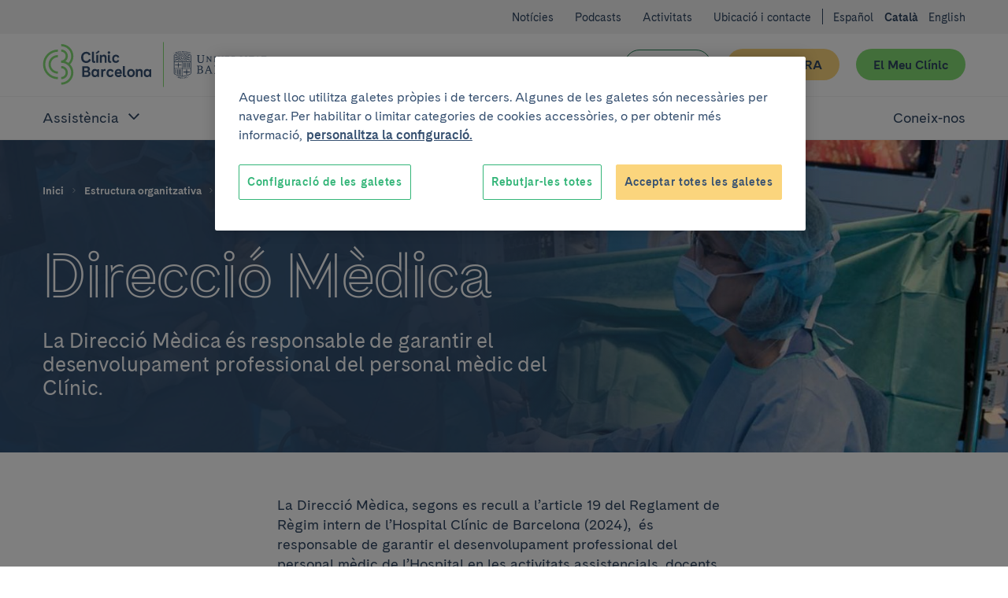

--- FILE ---
content_type: text/html; charset=UTF-8
request_url: https://www.clinicbarcelona.org/ca/estructura-organitzativa/direccio-medica
body_size: 45221
content:

<!doctype html>
<html lang="ca" class="non-touch theme--default" data-theme="default">
    <head>
        <meta charset="utf-8">
        <link rel="preconnect" href="https://www.gstatic.com/" crossorigin>
        <link rel="preconnect" href="https://www.googletagmanager.com/" crossorigin>
        <link rel="preconnect" href="https://fonts.gstatic.com/" crossorigin>
        <link rel="preload" as="font" type="font/woff" href="/build/fonts/CadizCBWeb-Bold.woff" crossorigin>
        <link rel="preload" as="font" type="font/woff2" href="/build/fonts/CadizCBWeb-Bold.woff2" crossorigin>
        <link rel="preload" as="font" type="font/woff" href="/build/fonts/CadizCBWeb-Filet.woff" crossorigin>
        <link rel="preload" as="font" type="font/woff2" href="/build/fonts/CadizCBWeb-Filet.woff2" crossorigin>
        <link rel="preload" as="font" type="font/woff" href="/build/fonts/CadizCBWeb-Regular.woff" crossorigin>
        <link rel="preload" as="font" type="font/woff2" href="/build/fonts/CadizCBWeb-Regular.woff2" crossorigin>
                <script>
    dataLayer = [{
            }];
</script>

<script>
    window.dataLayer = window.dataLayer || dataLayer;
    function gtag() { dataLayer.push(arguments); }

    gtag('set', 'ads_data_redaction', true);
</script>

<script>(function(w,d,s,l,i){w[l]=w[l]||[];w[l].push({'gtm.start':
new Date().getTime(),event:'gtm.js'});var f=d.getElementsByTagName(s)[0],
j=d.createElement(s),dl=l!='dataLayer'?'&l='+l:'';j.async=true;j.src=
'https://www.googletagmanager.com/gtm.js?id='+i+dl;f.parentNode.insertBefore(j,f);
})(window,document,'script','dataLayer','GTM-56SFVX7');</script>
        <meta name="viewport" content="width=device-width, initial-scale=1">
        <style>
     @font-face {
        font-family: 'Cadiz CB Web';
        font-style: normal;
        font-weight: 400;
        font-display: swap;
        src: local('CadizCBWeb Regular'), local('CadizCBWeb-Regular'), url('/build/fonts/CadizCBWeb-Regular.woff2') format('woff2'), url('/build/fonts/CadizCBWeb-Regular.woff') format('woff');
    }
    @font-face {
        font-family: 'Cadiz CB Web';
        font-style: normal;
        font-weight: 700;
        font-display: swap;
        src: local('CadizCBWeb Bold'), local('CadizCBWeb-Bold'), url('/build/fonts/CadizCBWeb-Bold.woff2') format('woff2'), url('/build/fonts/CadizCBWeb-Bold.woff') format('woff');
    }
    @font-face {
        font-family: 'Cadiz CB Web Filet';
        font-style: normal;
        font-weight: 700;
        font-display: swap;
        src: local('CadizCBWeb Filet'), local('CadizCBWeb-Filet'), url('/build/fonts/CadizCBWeb-Filet.woff2') format('woff2'), url('/build/fonts/CadizCBWeb-Filet.woff') format('woff');
    }
</style>
                                        
    <title>Direcció Mèdica | Hospital Clínic Barcelona</title>
    <meta name="title" content="Direcció Mèdica | Hospital Clínic Barcelona">
        <meta name="description" content="La Direcció Mèdica és responsable de garantir el desenvolupament professional del personal mèdic del Clínic.">
        <meta name="application-name" content="Clínic Barcelona">

    <meta property="og:type" content="website">
    <meta property="og:title" content="Direcció Mèdica | Hospital Clínic Barcelona">
        <meta property="og:description" content="La Direcció Mèdica és responsable de garantir el desenvolupament professional del personal mèdic del Clínic.">
            <meta property="og:url" content="https://www.clinicbarcelona.org/ca/estructura-organitzativa/direccio-medica">
    <meta property="og:site_name" content="Clínic Barcelona">

    <meta name="twitter:card" content="summary">
    <meta name="twitter:title" content="Direcció Mèdica | Hospital Clínic Barcelona">
        <meta name="twitter:description" content="La Direcció Mèdica és responsable de garantir el desenvolupament professional del personal mèdic del Clínic.">
            <meta name="twitter:url" content="https://www.clinicbarcelona.org/ca/estructura-organitzativa/direccio-medica">
    <meta name="twitter:site" content="@hospitalclinic">
                                        <link rel="alternate" hreflang="es" href="https://www.clinicbarcelona.org/estructura-organizativa/direccion-medica">
    <link rel="alternate" hreflang="ca" href="https://www.clinicbarcelona.org/ca/estructura-organitzativa/direccio-medica">
    <link rel="alternate" hreflang="en" href="https://www.clinicbarcelona.org/en/organizational-structure/medical-management">
                <link rel="apple-touch-icon" sizes="57x57" href="/build/img/favicon/apple-touch-icon-57x57.dcd4320713b8272a035020e7132c670b.png">
<link rel="apple-touch-icon" sizes="114x114" href="/build/img/favicon/apple-touch-icon-114x114.320862e21673285cd19362fe0e782130.png">
<link rel="apple-touch-icon" sizes="72x72" href="/build/img/favicon/apple-touch-icon-72x72.2963053e7ad1578cc1ba2339bf5657fb.png">
<link rel="apple-touch-icon" sizes="144x144" href="/build/img/favicon/apple-touch-icon-144x144.c79cc6a1a042b0c7e71fa4d526e70edf.png">
<link rel="apple-touch-icon" sizes="60x60" href="/build/img/favicon/apple-touch-icon-60x60.69c50bd8db3d3b4f7651e7d12731b65b.png">
<link rel="apple-touch-icon" sizes="120x120" href="/build/img/favicon/apple-touch-icon-120x120.5e210dc608be0d4ffff922c4cb78979e.png">
<link rel="apple-touch-icon" sizes="76x76" href="/build/img/favicon/apple-touch-icon-76x76.9c6fce0022cac286a72b27e4b6d91d38.png">
<link rel="apple-touch-icon" sizes="152x152" href="/build/img/favicon/apple-touch-icon-152x152.453979ab9d2bdaa19905c6086e989989.png">
<link rel="icon" type="image/x-icon" href="/build/img/favicon/favicon.157f926def4afbb296a7a1845270672e.ico">
<link rel="icon" type="image/png" href="/build/img/favicon/favicon-196x196.4c934ae8a5f97837aba9b8c5d807aa4b.png" sizes="196x196">
<link rel="icon" type="image/png" href="/build/img/favicon/favicon-96x96.00c5ed7c6d141337e739339f4b55ee3a.png" sizes="96x96">
<link rel="icon" type="image/png" href="/build/img/favicon/favicon-32x32.8f479d9bfe24013068ca8e2b2b4c6c44.png" sizes="32x32">
<link rel="icon" type="image/png" href="/build/img/favicon/favicon-16x16.54da361c5bc619bd2ea841f32760c3b6.png" sizes="16x16">
<link rel="icon" type="image/png" href="/build/img/favicon/favicon-128.d9546dfdc5a305df0f11a356055cb605.png" sizes="128x128">
<meta name="msapplication-TileColor" content="#0D2C54">
<meta name="msapplication-TileImage" content="/build/img/favicon/mstile-144x144.c79cc6a1a042b0c7e71fa4d526e70edf.png">
<meta name="msapplication-square70x70logo" content="/build/img/favicon/mstile-70x70.fba4f00871395f2d17ba6bc301a376ec.png">
<meta name="msapplication-square150x150logo" content="/build/img/favicon/mstile-150x150.d2d358847697a5bd1b582bc2b7ac1ee8.png">
<meta name="msapplication-wide310x150logo" content="/build/img/favicon/mstile-310x150.2a64292bc17797f349261941b329a9a7.png">
<meta name="msapplication-square310x310logo" content="/build/img/favicon/mstile-310x310.06d0a6f1596b283aad92eca5f76e22da.png">
        <style type="text/css">
            
    :root{--c-white:#fff;--c-white-rgb:255,255,255;--c-black:#000;--c-black-rgb:0,0,0;--c-error:#c02;--c-neutroLightest:#f3f3f3;--c-neutroLighter:#e1eefa;--c-neutroLight:#8fb8de;--c-neutro:#4794c4;--c-neutro-rgb:71,148,196;--c-neutroDark:#386ba6;--c-neutroDark-rgb:56,107,166;--c-neutroDarker:#346092;--c-neutroDarker-rgb:52,96,146;--c-neutroDarkest:#304763;--c-neutroDarkest-rgb:48,71,99;--c-secondaryLighter:#fff4da;--c-secondaryLighter-rgb:255,244,218;--c-secondaryLight:#ffe4a6;--c-secondary:#fbd57d;--c-secondaryDark:#f9c32f;--c-secondaryDarker:#f4ac39;--c-neutroDarker--research:red;--c-neutroDarker--assistance:green;--c-researchPrimaryExtraLight:#ffe6e0;--c-researchPrimaryExtraLight-rgb:255,230,224;--c-researchPrimaryLightest:#ffcdc1;--c-researchPrimary:#ed7369;--c-bbvaBackground:#f8fcff;--c-bbvaPrimaryLighter:#f0f8ff;--c-bbvaPrimary:#4794c4;--c-bbvaPrimary-rgb:71,148,196;--c-toormixNeutro:#fafafa;--c-neutroExtra:#737373;--c-neutroExtraLight:#dadada;--c-neutroExtraLight-rgb:218,218,218}[data-theme=default]{--c-primary:#33b578;--c-primary-rgb:51,181,120;--c-primaryLightCta:#b8ebad;--c-primaryCta:#85de75;--c-secondaryCtaText:var(--c-neutroDarkest);--c-primaryLighter:#b8ebad;--c-primaryLight:#85de75;--c-primaryDark:#248156;--c-primaryDarker:#19593b;--c-buttonHollowColor:var(--c-primaryDark);--c-buttonHollowHover:var(--c-primaryDark);--c-buttonSecondaryHoverText:var(--c-neutroDarker);--c-headerBackground:var(--c-white);--c-headerHamburger:var(--c-white);--c-headerHamburgerSpan:var(--c-neutroDarkest);--c-headerItemLink:var(--c-primaryDark);--c-headerItemLinkHover:var(--c-primaryDarker);--c-headerMenuBackground:var(--c-neutroLighter);--c-headerMenuIcon:var(--c-primary);--c-headerSubsection:var(--c-white);--c-languagesColor:var(--c-primaryDark);--c-languagesColorHover:var(--c-primaryDarker);--c-logoItemLink:var(--c-primaryDark);--c-quotes:var(--c-primaryLighter);--c-sidebarHeader:var(--c-primaryLighter);--c-sidebarIcon:var(--c-primaryDark);--c-sidebarActive:var(--c-neutroDarkest);--c-languagesBackgroundColor:var(--c-neutroLighter);--c-topBarBg:var(--c-neutroLighter);--c-postsMostRead:var(--c-primaryLighter);--c-postFeatured:var(--c-primaryLight);--c-billboardContainerBg:var(--c-primaryLighter);--c-categoryHoverBg:var(--c-primaryLight)}.t-h1,.t-h2,.t-h3,.t-h4,.t-h5,a,abbr,acronym,address,applet,article,aside,audio,b,big,blockquote,body,canvas,caption,center,cite,code,dd,del,details,dfn,div,dl,dt,em,embed,fieldset,figcaption,figure,footer,form,h1,h2,h3,h4,h5,h6,header,hgroup,html,i,iframe,img,input,ins,kbd,label,legend,li,mark,menu,nav,object,ol,output,p,pre,q,ruby,s,samp,section,select,small,span,strike,strong,sub,summary,sup,table,tbody,td,textarea,tfoot,th,thead,time,tr,tt,u,ul,var,video{border:0;font:inherit;font-size:100%;margin:0;padding:0;vertical-align:baseline}article,aside,details,figcaption,figure,footer,header,hgroup,menu,nav,section{display:block}blockquote,q{quotes:none}ol,ul{list-style:none}blockquote:after,blockquote:before,q:after,q:before{content:none}button{appearance:none;background:none repeat scroll 0 0 transparent;border:0;border-radius:0;cursor:pointer;font:inherit;padding:0}iframe{border:0}img{display:block;height:auto;-ms-interpolation-mode:bicubic;max-width:100%;width:auto}table{border-collapse:collapse;border-spacing:0}*,:after,:before{-moz-box-sizing:border-box;-webkit-box-sizing:border-box;box-sizing:border-box;-webkit-font-smoothing:antialiased!important;font-smoothing:antialiased!important;-moz-osx-font-smoothing:grayscale!important;text-rendering:optimizeLegibility!important}body,html{position:relative}html.behaviour-menu-open,html.behaviour-search-open{height:100%;overflow:hidden!important;width:100%}.behaviour-menu-open body,.behaviour-search-open body{height:100%!important;overflow:hidden!important;width:100%}html{font-size:16px}body{color:var(--c-neutroDarkest);font-weight:400;line-height:1.5rem;text-size-adjust:100%}.t-default,body{font-family:Cadiz CB Web,Helvetica,Arial,sans-serif}.t-h1,.title1,h1{font-size:40px;line-height:44px}.t-h1,h1{font-family:Cadiz CB Web Filet,Helvetica,Arial,sans-serif}.title1-small{font-family:Cadiz CB Web,Helvetica,Arial,sans-serif!important;font-size:38px;font-weight:700;line-height:42px}.t-h2,h2{font-size:32px;line-height:35px}.t-h3,h3{font-size:25px;line-height:30px}.t-h5,h5{font-size:15px;line-height:19px;text-transform:uppercase}.t-h1,.t-h2,.t-h3,h1,h2,h3{font-weight:700}.t-h4,h4{font-weight:400}b,strong{font-weight:700}p{font-size:16px;line-height:22px;margin:0 0 1.5rem}.p-small,.p-small .u-wysiwyg p,.p-small.u-wysiwyg p{font-size:14px;line-height:20px}.p-big,.p-big .u-wysiwyg p,.p-big.u-wysiwyg p,.t-h4,h4{font-size:20px;line-height:25px}a{color:inherit;cursor:pointer;font-weight:700;text-decoration:none}.non-touch a:focus,.non-touch a:hover{text-decoration:underline}ol{list-style:decimal}ol li{margin-left:.75rem;padding-left:.75rem}ol ol{list-style:upper-alpha}ol ol ol{list-style:lower-roman}.u-flex--s0-1,.u-flex--s0-10,.u-flex--s0-11,.u-flex--s0-12,.u-flex--s0-13,.u-flex--s0-14,.u-flex--s0-15,.u-flex--s0-16,.u-flex--s0-17,.u-flex--s0-18,.u-flex--s0-19,.u-flex--s0-2,.u-flex--s0-20,.u-flex--s0-21,.u-flex--s0-22,.u-flex--s0-23,.u-flex--s0-24,.u-flex--s0-3,.u-flex--s0-4,.u-flex--s0-5,.u-flex--s0-6,.u-flex--s0-7,.u-flex--s0-8,.u-flex--s0-9,.u-flex--s1280-1,.u-flex--s1280-10,.u-flex--s1280-11,.u-flex--s1280-12,.u-flex--s1280-13,.u-flex--s1280-14,.u-flex--s1280-15,.u-flex--s1280-16,.u-flex--s1280-17,.u-flex--s1280-18,.u-flex--s1280-19,.u-flex--s1280-2,.u-flex--s1280-20,.u-flex--s1280-21,.u-flex--s1280-22,.u-flex--s1280-23,.u-flex--s1280-24,.u-flex--s1280-3,.u-flex--s1280-4,.u-flex--s1280-5,.u-flex--s1280-6,.u-flex--s1280-7,.u-flex--s1280-8,.u-flex--s1280-9,.u-flex--s1440-1,.u-flex--s1440-10,.u-flex--s1440-11,.u-flex--s1440-12,.u-flex--s1440-13,.u-flex--s1440-14,.u-flex--s1440-15,.u-flex--s1440-16,.u-flex--s1440-17,.u-flex--s1440-18,.u-flex--s1440-19,.u-flex--s1440-2,.u-flex--s1440-20,.u-flex--s1440-21,.u-flex--s1440-22,.u-flex--s1440-23,.u-flex--s1440-24,.u-flex--s1440-3,.u-flex--s1440-4,.u-flex--s1440-5,.u-flex--s1440-6,.u-flex--s1440-7,.u-flex--s1440-8,.u-flex--s1440-9,.u-flex--s1920-1,.u-flex--s1920-10,.u-flex--s1920-11,.u-flex--s1920-12,.u-flex--s1920-13,.u-flex--s1920-14,.u-flex--s1920-15,.u-flex--s1920-16,.u-flex--s1920-17,.u-flex--s1920-18,.u-flex--s1920-19,.u-flex--s1920-2,.u-flex--s1920-20,.u-flex--s1920-21,.u-flex--s1920-22,.u-flex--s1920-23,.u-flex--s1920-24,.u-flex--s1920-3,.u-flex--s1920-4,.u-flex--s1920-5,.u-flex--s1920-6,.u-flex--s1920-7,.u-flex--s1920-8,.u-flex--s1920-9,.u-flex--s867-1,.u-flex--s867-10,.u-flex--s867-11,.u-flex--s867-12,.u-flex--s867-13,.u-flex--s867-14,.u-flex--s867-15,.u-flex--s867-16,.u-flex--s867-17,.u-flex--s867-18,.u-flex--s867-19,.u-flex--s867-2,.u-flex--s867-20,.u-flex--s867-21,.u-flex--s867-22,.u-flex--s867-23,.u-flex--s867-24,.u-flex--s867-3,.u-flex--s867-4,.u-flex--s867-5,.u-flex--s867-6,.u-flex--s867-7,.u-flex--s867-8,.u-flex--s867-9{flex-basis:100%;max-width:100%}.button{align-items:center;background-color:var(--c-neutroDarkest);border:2px solid transparent;border-radius:50px;color:var(--c-white);cursor:pointer;display:inline-flex;font:inherit;font-weight:700;justify-content:center;line-height:1.5;min-height:2.75rem;overflow:visible;padding:.375rem 1.875rem;text-align:center;text-decoration:none;-moz-user-select:none;-ms-user-select:none;-webkit-user-select:none;width:100%}.non-touch .button:focus,.non-touch .button:hover{background-color:var(--c-neutroDark);text-decoration:none}.button.u-flex{display:flex}.button.u-flex--justify-between{justify-content:space-between}.button::-moz-focus-inner{border:0;padding:0}.button--secondary{background-color:var(--c-primaryCta);color:var(--c-secondaryCtaText)}.non-touch .button--secondary:focus,.non-touch .button--secondary:hover{background-color:var(--c-primaryLightCta);color:var(--c-buttonSecondaryHoverText)}.button--complementary{background-color:var(--c-secondary);color:var(--c-neutroDarkest)}.non-touch .button--complementary:focus,.non-touch .button--complementary:hover{background-color:var(--c-secondaryLight);color:var(--c-neutroDarker)}.button--hollow{background-color:transparent;border:1px solid var(--c-buttonHollowColor);color:var(--c-buttonHollowColor)}.non-touch .button--hollow:focus,.non-touch .button--hollow:hover{background-color:var(--c-buttonHollowHover);border-color:var(--c-buttonHollowHover);color:var(--c-white)}.button--hollow.button--banner{border:1px solid var(--c-white);color:var(--c-white)}.non-touch .button--hollow.button--banner:focus,.non-touch .button--hollow.button--banner:hover{background-color:var(--c-white);color:var(--c-buttonHollowColor)}.button--icon .u-icon{height:1.5rem;margin-inline-end:1.5rem;width:1.5rem}.button--icon .u-icon:last-child{margin-inline-end:0;margin-inline-start:1.5rem}.button--navigation{padding:.375rem .75rem .375rem 1.5rem;text-align:left}.button--navigation .u-icon{height:24px;min-width:1.5rem;width:24px}.button--terciary{background-color:var(--c-white);color:var(--c-primaryDark)}.non-touch .button--terciary:focus,.non-touch .button--terciary:hover{background-color:var(--c-primaryDark);color:var(--c-white)}.button--small{font-size:.875rem;padding:.75rem 1.5rem}.button--small.button--navigation{padding:.75rem .75rem .75rem 1.5rem!important}input.button{-webkit-appearance:button}.button--state-disabled,.button:disabled,button:disabled{background:var(--c-neutroLighter);border:none;color:var(--c-neutroDarkest);cursor:not-allowed;pointer-events:none}.c-neutroDarker--assistance{color:var(--c-neutroDarker--assistance)!important}.bg-neutroDarker--assistance{background:var(--c-neutroDarker--assistance)!important}.c-neutroDarker--research{color:var(--c-neutroDarker--research)!important}.bg-neutroDarker--research{background:var(--c-neutroDarker--research)!important}.c-primaryLighter{color:var(--c-primaryLighter)!important}.bg-primaryLighter{background:var(--c-primaryLighter)!important}.c-primaryLight{color:var(--c-primaryLight)!important}.bg-primaryLight{background:var(--c-primaryLight)!important}.c-primary{color:var(--c-primary)!important}.bg-primary{background:var(--c-primary)!important}.c-primaryDark{color:var(--c-primaryDark)!important}.bg-primaryDark{background:var(--c-primaryDark)!important}.c-primaryDarker{color:var(--c-primaryDarker)!important}.bg-primaryDarker{background:var(--c-primaryDarker)!important}.c-secondaryLighter{color:var(--c-secondaryLighter)!important}.bg-secondaryLighter{background:var(--c-secondaryLighter)!important}.c-secondaryLight{color:var(--c-secondaryLight)!important}.bg-secondaryLight{background:var(--c-secondaryLight)!important}.c-secondary{color:var(--c-secondary)!important}.bg-secondary{background:var(--c-secondary)!important}.c-secondaryDark{color:var(--c-secondaryDark)!important}.bg-secondaryDark{background:var(--c-secondaryDark)!important}.c-secondaryDarker{color:var(--c-secondaryDarker)!important}.bg-secondaryDarker{background:var(--c-secondaryDarker)!important}.c-white{color:var(--c-white)!important}.bg-white{background:var(--c-white)!important}.c-neutroLightest{color:var(--c-neutroLightest)!important}.bg-neutroLightest{background:var(--c-neutroLightest)!important}.c-neutroLighter{color:var(--c-neutroLighter)!important}.bg-neutroLighter{background:var(--c-neutroLighter)!important}.c-neutroLight{color:var(--c-neutroLight)!important}.bg-neutroLight{background:var(--c-neutroLight)!important}.c-neutro{color:var(--c-neutro)!important}.bg-neutro{background:var(--c-neutro)!important}.c-neutroDark{color:var(--c-neutroDark)!important}.bg-neutroDark{background:var(--c-neutroDark)!important}.c-neutroDarker{color:var(--c-neutroDarker)!important}.bg-neutroDarker{background:var(--c-neutroDarker)!important}.c-neutroDarkest{color:var(--c-neutroDarkest)!important}.bg-neutroDarkest{background:var(--c-neutroDarkest)!important}.c-research{color:var(--c-researchPrimary)!important}.bg-research{background:var(--c-researchPrimary)!important}.c-black{color:var(--c-black)!important}.bg-black{background:var(--c-black)!important}.c-error{color:var(--c-error)!important}.bg-error{background:var(--c-error)!important}.c-bbvaBackground{color:var(--c-bbvaBackground)!important}.bg-bbvaBackground{background:var(--c-bbvaBackground)!important}.c-bbvaPrimaryLighter{color:var(--c-bbvaPrimaryLighter)!important}.bg-bbvaPrimaryLighter{background:var(--c-bbvaPrimaryLighter)!important}.c-researchPrimaryLightest{color:var(--c-researchPrimaryLightest)!important}.bg-researchPrimaryLightest{background:var(--c-researchPrimaryLightest)!important}.hamburger{color:var(--c-neutroDarkest);display:block;height:44px;position:relative;transform:rotate(0deg);transition:.5s ease-in-out;width:44px}.non-touch .hamburger:focus,.non-touch .hamburger:hover{color:var(--c-white)}.hamburger span{left:9px;pointer-events:none}.hamburger span,.hamburger span:first-child:after,.hamburger span:first-child:before{background:currentColor;border-radius:3px;display:block;height:2px;opacity:1;position:absolute;transform:rotate(0deg);transition:.3s ease-in-out;width:25px}.hamburger span:first-child:after,.hamburger span:first-child:before{content:"";left:0}.hamburger span:first-child:before{top:-8px}.hamburger span:first-child,.hamburger span:nth-child(2){top:20px}.hamburger span:first-child:after{top:8px}.behaviour-menu-open .hamburger span:first-child{transform:rotate(45deg)}.behaviour-menu-open .hamburger span:nth-child(2){transform:rotate(-45deg)}.behaviour-menu-open .hamburger span:first-child:after{top:0}.behaviour-menu-open .hamburger span:first-child:after,.behaviour-menu-open .hamburger span:first-child:before{left:50%;width:0}.skip-links a{background:#fff;color:#000;left:-999999rem;position:absolute}.skip-links a:focus{left:0;z-index:2}.languages{padding:1.5rem 0 0}.languages .u-icon{height:16px;width:16px}.languages__list{align-items:center;display:flex}.languages__list li{padding-left:.75rem}.languages__list li:first-child{padding-left:0}.languages__item{color:var(--c-white);font-size:14px;font-weight:400;text-decoration:none}.languages__item--current{color:var(--c-white);font-size:14px;font-weight:600}.breadcrumbs{background-color:var(--c-neutroDark)}.breadcrumbs__item{font-size:.75rem;padding:0 .375rem 0 0}.breadcrumbs__item:last-child{padding:0}.breadcrumbs__link{color:var(--c-neutroDarkest);padding:0 .375rem;text-decoration:none}.breadcrumbs__link:first-child{padding:0 .375rem 0 0}.non-touch .breadcrumbs__link:focus,.non-touch .breadcrumbs__link:hover{text-decoration:underline!important}.breadcrumbs__link--disabled{color:var(--c-neutroDarkest);cursor:default;font-weight:400;pointer-events:none}.non-touch .breadcrumbs__link--disabled:focus,.non-touch .breadcrumbs__link--disabled:hover{text-decoration:none}.breadcrumbs .u-icon{fill-opacity:.5;height:12px;width:12px}.breadcrumbs__back{padding:.75rem 1.5rem}.breadcrumbs__back .breadcrumbs__item a{color:var(--c-white);line-height:1.6}.non-touch .breadcrumbs__back .breadcrumbs__item a:focus,.non-touch .breadcrumbs__back .breadcrumbs__item a:hover{color:var(--c-white);opacity:.5}.breadcrumbs__back .breadcrumbs__item .u-icon{fill-opacity:1}.billboard__title{margin:1.5rem 0 0}.billboard__container{background-color:var(--c-billboardContainerBg);padding-bottom:3rem}.billboard--image .billboard__container{background-position:50%;background-repeat:no-repeat;background-size:cover;position:relative;z-index:0}.billboard--sidebar .billboard__actions{border:1px solid var(--c-primary);height:44px;width:44px}.filter+.post-archive{padding:1.5rem 0 0}.breadcrumbs+.billboard{padding-top:0}.search-field{container:searchWrapper/inline-size;max-width:640px}.search-field__action{display:grid;gap:1.5rem}@container searchWrapper (min-width: 410px){.search-field__action{display:flex}}.campaign{background-position:50%;background-repeat:no-repeat;background-size:cover;overflow:hidden;position:relative}.campaign:after{background-image:linear-gradient(to right,var(--c-bbvaPrimaryLighter),hsla(0,0%,98%,.25));content:"";display:block;height:100%;left:0;position:absolute;top:0;width:100%;z-index:1}.campaign__content{padding:2.625rem 1.5rem}.campaign__title{margin:0 0 .75rem}.campaign__subtitle{margin:0 0 1.5rem}.campaign__button,.campaign__text{position:relative;z-index:2}.campaign__text .campaign__name{margin:0 0 .75rem}.campaign--list{margin-bottom:2.625rem}.campaign--list .campaign__content{min-height:8.25rem;padding:1.5rem 2.625rem 1.5rem 1.5rem}.campaign--list .campaign__subtitle{font-size:.875rem}.header .search-bar,.header__menu{left:100%;position:fixed;top:5.25rem;width:100%;z-index:1}.header{background-color:var(--c-white);color:var(--c-white);height:5.25rem;padding:1.125rem 0}.header__actions{margin-right:-.75rem;width:6.375rem}.header__actions-button{height:44px;width:44px}.header__action-search.u-icon{height:24px;width:24px}.header__action-search-close{display:none}.header__action-search-close.u-icon{height:32px;width:32px}.header button .padding-top--xxs{padding-top:calc(100% - 100px)}.header__button-wrapper .button{width:100%!important}.header__button:first-child{margin:2.25rem 1.125rem 0 0}.header__button+.header__button{margin:1.5rem 0 0;white-space:nowrap}.header__logo{display:inherit}.header__logo--idibaps{align-items:center;display:flex;margin-right:1.125rem}.header__logo--hc{margin-right:.75rem}.header__logo--ub{padding-left:.75rem;position:relative}.header__logo--ub:before{background-color:var(--c-primaryLight);content:"";height:37px;left:0;position:absolute;top:50%;transform:translateY(-50%);width:1px}.header__logo--fundacio{height:3rem;width:4.5rem}.header__logo--fundacio svg{fill:#063;max-height:3rem;width:7.5rem}.header__search-bar-toggle{position:relative}.header__search-bar-toggle .u-icon{height:24px;width:24px}.non-touch .header__search-bar-toggle:focus .u-icon,.non-touch .header__search-bar-toggle:hover .u-icon{fill:var(--c-primary)}.header__search-bar-toggle-hover{color:var(--c-neutroDark);font-size:.75rem;left:-33%;opacity:0;position:absolute;transition:opacity .1s ease-in-out;width:100%}.header__sections-wrapper{background-color:var(--c-white)}.header__sections{display:flex;flex-direction:column;flex-grow:1;width:100%}.header__item-link{color:var(--c-neutroDarkest);display:flex;font-size:1.25rem;font-weight:400;padding:1.125rem 0;text-align:left;text-decoration:none}.non-touch .header__item-link:focus,.non-touch .header__item-link:hover{color:var(--c-headerItemLinkHover);text-decoration:none}.header__item-link--parent{position:relative;width:100%}.header__item-link--parent:focus{opacity:1}.non-touch .header__item-link--parent:focus .u-icon,.non-touch .header__item-link--parent:hover .u-icon{fill:var(--c-headerItemLinkHover)}.header__item-link--parent .u-icon{fill:var(--c-neutroDarkest);height:24px;position:absolute;right:0;width:24px;will-change:transform}.header__item-link--parent.u-open .u-icon,.header__item-link[aria-expanded=true] .u-icon{transform:rotate(180deg)}.header__item-link--current{font-weight:600;opacity:1}.header__sub-section{background-color:var(--c-headerSubsection);border-bottom:1px solid var(--c-neutroLighter);border-top:1px solid var(--c-neutroLighter);padding:0 0 1.125rem 2.25rem;width:100%}.header__sub-section--hide{display:none}.header__sub-section .header__item-link{font-size:1rem;margin:0;padding:1.5rem 0 0}.header__menu{background-color:var(--c-white);display:flex;flex-direction:column;text-align:center}.header__wrapper{width:100%}.header .hamburger{background-color:var(--c-headerHamburger)}.header .hamburger span,.header .hamburger span:first-child:after,.header .hamburger span:first-child:before{background-color:var(--c-headerHamburgerSpan)}.behaviour-search-open .search-bar{background-color:hsla(0,0%,98%,.9);height:100%;left:0;opacity:1;overflow-y:scroll;top:0;transition:background-color .4s cubic-bezier(.4,0,.2,1),opacity .3s ease-in-out}.behaviour-search-open .search-bar__actions{transform:translateY(0);transition:transform .5s cubic-bezier(.25,.46,.45,.94)}.behaviour-search-open .search-bar.search-bar--closing{background-color:transparent}.behaviour-search-open .search-bar.search-bar--closing .search-bar__actions{transform:translateY(-100%)}.behaviour-menu-open .header{border-bottom:1px solid var(--c-neutroLighter);height:5.25rem;position:fixed;top:0;width:100%}.behaviour-menu-open .header__menu{height:calc(100% - 5.25rem);left:0;overflow-y:scroll}.behaviour-menu-open .header__sections{overflow-y:auto}.behaviour-menu-open .header__wrapper{background-color:var(--c-white);padding:1.125rem 1.5rem 0}.behaviour-menu-open .main{padding-top:5.875rem}.behaviour-menu-open .header,.behaviour-search-open .header,.behaviour-search-open .search-bar{z-index:11}.search-bar{background-color:transparent;opacity:0;transition:background-color .4s cubic-bezier(.4,0,.2,1),opacity .3s ease-in-out}.search-bar__actions{background-color:var(--c-neutroDarkest);padding-bottom:3rem;padding-top:1.5rem;position:absolute;top:0;transform:translateY(-100%);transition:transform .4s cubic-bezier(.4,0,.2,1);width:100%;will-change:transform}.search-bar__content{position:relative}.search-bar__close-wrapper{position:absolute;right:0;top:0}.search-bar .u-icon{display:inherit;height:1.3125rem;width:1.3125rem}.search-bar__form{padding-top:3.75rem}.search-bar .search-field{max-width:1040px!important;width:100%}.search-bar .search-field__input{background-color:transparent!important;border:0!important;border-bottom:1px solid var(--c-neutroLight)!important;border-radius:0!important;color:var(--c-neutroLight)!important;font-size:32px;line-height:40px;padding:1.125rem 0!important}.search-bar .search-field__input[type=search]::-webkit-search-cancel-button,.search-bar .search-field__input[type=search]::-webkit-search-decoration{-webkit-appearance:none;appearance:none}.search-bar .search-field__input::placeholder{color:var(--c-neutroLight)!important}.search-bar .search-field__input:focus,.search-bar .search-field__input:focus-visible{border-bottom:0!important;outline:2px solid var(--c-neutroLight);outline-offset:1px}.search-bar .search-field__action{align-items:center}.top-bar{background-color:var(--c-neutroLightest);padding:1.5rem 0 0;text-align:left}.top-bar .languages{background-color:var(--c-white);padding:1.5rem 0 1.5rem 1.5rem}.top-bar .languages .u-icon{fill:var(--c-neutroDarkest)}.top-bar .languages__item{color:var(--c-neutroDarkest);padding-bottom:1.5rem}.top-bar__list-wrapper{padding-bottom:2.25rem}.top-bar__item+.top-bar__item{margin:1.5rem 0 0}.top-bar__link{color:var(--c-neutroDarkest);font-size:16px;font-weight:400}.top-bar__button-wrapper .button{width:100%!important}.top-bar__button:first-child{margin:2.25rem 1.125rem 0 0}.top-bar__button+.top-bar__button{margin:1.5rem 0 0;white-space:nowrap}.u-hidden-scroll{height:100%;overflow:hidden}.u-hidden-scroll-content{box-sizing:content-box;height:100%;overflow-y:auto;padding-right:20px;width:100%}.u-scroll{overflow-y:auto}.u-noscroll{overflow:hidden}.u-align-center{text-align:center}.u-align-left{text-align:left}.u-align-right{text-align:right}.u-uppercase{text-transform:uppercase}.u-bold{font-weight:700}.u-italic{font-style:italic}.u-weight-slim{font-weight:400}.u-underline{text-decoration:underline}.u-break-words{hyphens:auto;overflow-wrap:break-word;word-break:break-all;word-wrap:break-word}.u-wrapper,.u-wrapper--reading,.u-wrapper-padding{padding-left:1.5rem;padding-right:1.5rem}.u-wrapper-margin{margin-left:1.5rem;margin-right:1.5rem;position:relative}.u-wrapper{max-width:1280px}.u-wrapper,.u-wrapper--reading,.u-wrapper--small{margin:0 auto}.u-wrapper.is-reading{max-width:960px}.u-wrapper--collapse{padding-left:0!important;padding-right:0!important}.u-wrapper--small{max-width:52.5rem}.u-wrapper--reading{max-width:38rem}.wrapper-detail{margin:0 auto;max-width:52.5rem;padding-left:1.5rem;padding-right:1.5rem}.wrapper-detail .wrapper-outbound{margin-left:-1.5rem;width:calc(100% + 3rem)}.u-hide{display:none!important}.u-show,.u-state-open{display:block!important}.u-sr-only{height:1px;left:-999999px;overflow:hidden;position:absolute;top:auto;width:1px}.non-touch .u-touch-only,.touch .u-non-touch-only{display:none!important}.u-wysiwyg ul{list-style:disc}.u-wysiwyg ol{list-style:decimal}.u-wysiwyg ol,.u-wysiwyg ul{display:block}.u-wysiwyg ol ol,.u-wysiwyg ol ul,.u-wysiwyg ul ol,.u-wysiwyg ul ul{margin:.75rem 0;padding-left:1.5rem}.u-wysiwyg ol li,.u-wysiwyg ul li{margin:0 0 .75rem 1.5rem}.u-wysiwyg ol li:last-child,.u-wysiwyg ul li:last-child{margin-bottom:0}.u-wysiwyg ul ul{list-style:circle}.u-wysiwyg ol ol{list-style:upper-alpha}.u-wysiwyg a{color:var(--c-primaryDark);overflow-wrap:break-word;text-decoration:underline;word-wrap:break-word}.non-touch .u-wysiwyg a:focus,.non-touch .u-wysiwyg a:hover{text-decoration:none}.u-wysiwyg .u-videoFullWidth,.u-wysiwyg table{margin:0 auto}.u-wysiwyg em,.u-wysiwyg i{font-style:italic}.u-wysiwyg .t-h3,.u-wysiwyg .t-h4,.u-wysiwyg .t-h5,.u-wysiwyg h3,.u-wysiwyg h4,.u-wysiwyg h5{margin-top:3rem}.u-wysiwyg p{margin-bottom:0}.u-wysiwyg img{border:0!important;float:none!important;height:auto!important;margin:1.5rem 0!important;width:auto!important}.u-wysiwyg figure figcaption{color:var(--c-neutroDark);font-size:.8rem;font-style:italic;line-height:1.125rem;margin-bottom:1.5rem;margin-top:-.75rem;text-align:left}.u-wysiwyg .t-h2+.t-h3,.u-wysiwyg .t-h2+h3,.u-wysiwyg .t-h3+.t-h4,.u-wysiwyg .t-h3+h4,.u-wysiwyg .t-h4+.t-h5,.u-wysiwyg .t-h4+h5,.u-wysiwyg h2+.t-h3,.u-wysiwyg h2+h3,.u-wysiwyg h3+.t-h4,.u-wysiwyg h3+h4,.u-wysiwyg h4+.t-h5,.u-wysiwyg h4+h5{margin-top:3rem}.u-wysiwyg .t-h2+ol,.u-wysiwyg .t-h2+ul,.u-wysiwyg .t-h3+ol,.u-wysiwyg .t-h3+ul,.u-wysiwyg .t-h4+ol,.u-wysiwyg .t-h4+ul,.u-wysiwyg .t-h5+ol,.u-wysiwyg .t-h5+ul,.u-wysiwyg h2+ol,.u-wysiwyg h2+ul,.u-wysiwyg h3+ol,.u-wysiwyg h3+ul,.u-wysiwyg h4+ol,.u-wysiwyg h4+ul,.u-wysiwyg h5+ol,.u-wysiwyg h5+ul{margin-top:1.5rem}.u-wysiwyg ol+.t-h2,.u-wysiwyg ol+h2,.u-wysiwyg table+.t-h2,.u-wysiwyg table+h2,.u-wysiwyg ul+.t-h2,.u-wysiwyg ul+h2{margin-top:3rem}.u-wysiwyg ol+.t-h3,.u-wysiwyg ol+.t-h4,.u-wysiwyg ol+h3,.u-wysiwyg ol+h4,.u-wysiwyg table+.t-h3,.u-wysiwyg table+.t-h4,.u-wysiwyg table+h3,.u-wysiwyg table+h4,.u-wysiwyg ul+.t-h3,.u-wysiwyg ul+.t-h4,.u-wysiwyg ul+h3,.u-wysiwyg ul+h4{margin-top:1.5rem}.u-wysiwyg ol+table,.u-wysiwyg ul+table{margin-top:.75rem}.u-wysiwyg p+p,.u-wysiwyg p+table{margin-top:1.5rem}.u-wysiwyg p+ol,.u-wysiwyg p+ul{margin-top:.75rem}.u-wysiwyg .t-h1+p,.u-wysiwyg .t-h2+p,.u-wysiwyg .t-h3+p,.u-wysiwyg .t-h4+p,.u-wysiwyg .t-h5+p,.u-wysiwyg h1+p,.u-wysiwyg h2+p,.u-wysiwyg h3+p,.u-wysiwyg h4+p,.u-wysiwyg h5+p,.u-wysiwyg ol+p,.u-wysiwyg p.p-big+p,.u-wysiwyg table+p,.u-wysiwyg ul+p{margin-top:1.5rem}.u-wysiwyg p+.t-h2,.u-wysiwyg p+.t-h3,.u-wysiwyg p+.t-h4,.u-wysiwyg p+.t-h5,.u-wysiwyg p+h2,.u-wysiwyg p+h3,.u-wysiwyg p+h4,.u-wysiwyg p+h5{margin-top:3rem}.u-wysiwyg ul ul ul{list-style:square}.u-wysiwyg ol ol ol{list-style:lower-roman}.u-wysiwyg .highlight{border-left:8px solid var(--c-primaryLight);color:var(--c-neutroDarkest);display:inline-block;font-size:1.25rem;font-style:normal;line-height:1.5rem;margin-top:1.5rem;padding:0 0 0 .75rem;text-transform:none}.u-wysiwyg p .highlight{margin:0}.u-wysiwyg .link+.link,.u-wysiwyg p+.link{margin-top:1.5rem}.u-wysiwyg .small{font-size:.875rem;line-height:1.125rem}.u-wysiwyg p+p.small,.u-wysiwyg p.small+p.small{margin-top:0}.u-wysiwyg .ckeditor-html5-audio audio{display:block;max-width:100%}.u-wysiwyg .ckeditor-html5-audio,.u-wysiwyg .u-video-fullwidth,.u-wysiwyg .u-videoFullWidth,.u-wysiwyg .youtube-embed-wrapper{margin:1.5rem 0!important}.u-wysiwyg .ckeditor-html5-audio{float:none!important}.u-wysiwyg table{border-collapse:collapse;border-spacing:0;margin:0;padding:0;width:100%!important}.u-wysiwyg table tr:nth-child(2n){background:var(--c-neutroLighter)}.u-wysiwyg table tr:nth-child(odd){background:var(--c-white)}.u-wysiwyg table tr:last-child{border-bottom:3px solid var(--c-primary)}.u-wysiwyg table td,.u-wysiwyg table th{text-align:left}.u-wysiwyg table td{padding:.75rem 1.5rem}.u-wysiwyg table th{background:var(--c-primary);color:var(--c-white);font-size:1.125rem;font-weight:700;line-height:1.1;padding:1.125rem 1.5rem}.page--post-archive,.page-fullwidth,.page-modules,.page-notfound,.page-reading{min-height:calc(100vh - 470px)}.u-icon{height:36px;width:36px}.u-icon,.u-icon svg,.u-icon svg path{fill:currentColor}.u-icon svg{display:inherit;height:100%;width:100%}.u-icon--external{height:24px;width:24px}.u-icon--facebook svg path{fill:#3c5b97}.u-icon--flickr{height:48px;width:48px}.u-icon--instagram svg path{fill:#d93175}.u-icon--linkedin svg path{fill:#008cc9}.u-icon--mail svg path{fill:var(--c-primary)}.u-icon--researchgate svg path{fill:#0cb}.u-icon--twitter svg path{fill:#55acee}.u-icon--whatsapp svg path{fill:#25d366}.u-icon--youtube svg path{fill:red}.u-image-ratio-16-9{background-position:50%;background-size:cover;overflow:hidden;position:relative}.u-image-ratio-16-9:before{content:"";display:block;padding-top:56.25%;width:100%}.u-image-ratio-16-9>img{bottom:0;left:0;position:absolute;right:0;top:0}.u-image-ratio-16-9 img{opacity:0}.u-image-logo{max-height:12rem;max-width:12rem}.margin-bottom--xxs{margin-bottom:.375rem}.margin-top--xxs{margin-top:.375rem}.padding--xxs{padding:.375rem}.padding-bottom--xxs{padding-bottom:.375rem}.padding-top--xxs{padding-top:.375rem}.padding-left--xxs{padding-left:.375rem}.padding-right--xxs{padding-right:.375rem}[class*=related]+.related--xxs{margin-top:.375rem}.margin-bottom--xs{margin-bottom:.75rem}.margin-top--xs{margin-top:.75rem}.padding--xs{padding:.75rem}.padding-bottom--xs{padding-bottom:.75rem}.padding-top--xs{padding-top:.75rem}.padding-left--xs{padding-left:.75rem}.padding-right--xs{padding-right:.75rem}[class*=related]+.related--xs{margin-top:.75rem}.margin-bottom--m{margin-bottom:1.125rem}.margin-top--m{margin-top:1.125rem}.padding--m{padding:1.125rem}.padding-bottom--m{padding-bottom:1.125rem}.padding-top--m{padding-top:1.125rem}.padding-left--m{padding-left:1.125rem}.padding-right--m{padding-right:1.125rem}[class*=related]+.related--m{margin-top:1.125rem}.margin-bottom--l{margin-bottom:1.5rem}.margin-top--l{margin-top:1.5rem}.padding--l{padding:1.5rem}.padding-bottom--l{padding-bottom:1.5rem}.padding-top--l{padding-top:1.5rem}.padding-left--l{padding-left:1.5rem}.padding-right--l{padding-right:1.5rem}[class*=related]+.related--l{margin-top:1.5rem}.margin-bottom--xl{margin-bottom:2.25rem}.margin-top--xl{margin-top:2.25rem}.padding--xl{padding:2.25rem}.padding-bottom--xl{padding-bottom:2.25rem}.padding-top--xl{padding-top:2.25rem}.padding-left--xl{padding-left:2.25rem}.padding-right--xl{padding-right:2.25rem}[class*=related]+.related--xl{margin-top:2.25rem}.margin-bottom--xxl{margin-bottom:3rem}.margin-top--xxl,.page__content{margin-top:3rem}.padding-bottom--xxl{padding-bottom:3rem}.padding-top--xxl{padding-top:3rem}.padding-left--xxl{padding-left:3rem}.padding-right--xxl{padding-right:3rem}[class*=related]+.related--xxl{margin-top:3rem}.margin-bottom--2xl{margin-bottom:3.75rem}.margin-top--2xl{margin-top:3.75rem}.padding--2xl{padding:3.75rem}.padding-bottom--2xl{padding-bottom:3.75rem}.padding-top--2xl{padding-top:3.75rem}.padding-left--2xl{padding-left:3.75rem}.padding-right--2xl{padding-right:3.75rem}[class*=related]+.related--2xl{margin-top:3.75rem}.margin-bottom--3xl{margin-bottom:4.5rem}.margin-top--3xl{margin-top:4.5rem}.padding--3xl{padding:4.5rem}.padding-bottom--3xl{padding-bottom:4.5rem}.padding-top--3xl{padding-top:4.5rem}.padding-left--3xl{padding-left:4.5rem}.padding-right--3xl{padding-right:4.5rem}[class*=related]+.related--3xl{margin-top:4.5rem}.padding--xxl{padding:3rem}.u-columns--2-s1024,.u-columns--2-s480,.u-columns--2-s640,.u-columns--2-s768,.u-columns--2-s960,.u-columns--3-s1024,.u-columns--3-s480,.u-columns--3-s640,.u-columns--3-s768,.u-columns--3-s960{width:100%}.grid-links{display:grid;gap:.75rem}.grid-links>*{margin:0!important}@keyframes highlight{0%{background-color:wheat;outline:4px solid wheat}60%{background-color:wheat;outline:4px solid wheat}to{background-color:transparent;outline:0 solid wheat}}.u-highlight-field{animation:highlight 2s ease-in-out}.u-fullwidth{width:100%}.u-video-fullwidth{height:0;padding-bottom:56.25%;position:relative}.u-video-fullwidth iframe{height:100%;left:0;position:absolute;top:0;width:100%}.u-short-fullwidth{height:0;padding-bottom:177.78%;position:relative}.u-short-fullwidth iframe{height:100%;left:0;position:absolute;top:0;width:100%}.u-videoFullWidth{height:0;padding-bottom:56.25%;position:relative}.u-videoFullWidth iframe{height:100%;left:0;position:absolute;top:0;width:100%}.u-center{margin:0 auto}.u-no-margin{margin:0}.u-no-padding{padding:0}.u-no-pointers{pointer-events:none}.u-block{display:block}.u-relative{position:relative}.u-fullheight{height:auto;min-height:100%!important}.u-iframe iframe{display:block;width:100%!important}.u-research .dotted,.u-research a,.u-research button{color:var(--c-researchPrimary)!important}.u-toc-list{border:1px solid var(--c-neutroLight);padding:1.5rem}.u-bullet-list{list-style:disc;padding:0 0 0 1.125rem}.u-bullet-list li{margin-top:.75rem}.u-content-margin{margin-top:3rem}.u-content-margin--small{margin-top:2.25rem}.u-rounded{border-radius:50%}.u-border,.u-border-separation{border-bottom:1px solid var(--c-neutroLight)}.u-border-separation{margin-bottom:1.125rem;padding-bottom:1.5rem}.u-border-separation:last-child{border-bottom:0;margin-bottom:0}.u-border-around{border:1px solid var(--c-neutroLight);padding:1.5rem}.u-headbuttless{-webkit-background-clip:content-box;background-clip:content-box;margin-top:-3rem;padding-top:3rem}.u-reduce-headings .t-h2,.u-reduce-headings h2{font-size:1.5rem;letter-spacing:0;line-height:1.5rem}.u-reduce-headings .t-h3,.u-reduce-headings h3{font-size:1.25rem}.u-reduce-headings .t-h4,.u-reduce-headings h4{font-size:.875rem;letter-spacing:2px;text-transform:uppercase}.u-truncate{overflow:hidden;text-overflow:ellipsis;white-space:nowrap}.u-flex{display:flex}.u-flex--inline{display:inline-flex}.u-flex--align-center{align-items:center}.u-flex--align-start{align-items:flex-start}.u-flex--align-end{align-items:flex-end}.u-flex--align-baseline{align-items:baseline}.u-flex--justify-center{justify-content:center}.u-flex--justify-start{justify-content:flex-start}.u-flex--justify-end{justify-content:flex-end}.u-flex--justify-between{justify-content:space-between}.u-flex--justify-around{justify-content:space-around}.u-flex--reverse{flex-direction:row-reverse}.u-flex--column{flex-direction:column}.u-flex--column.u-flex--reverse{flex-direction:column-reverse}.u-flex--row-50{display:flex;flex-direction:column;gap:.75rem}.u-flex--row-50>*{flex-basis:100%;max-width:100%}.u-flex--wrap{display:flex;flex-wrap:wrap}.u-flex--center{align-items:center;display:flex;justify-content:center}.u-flex--s1024-1,.u-flex--s1024-10,.u-flex--s1024-11,.u-flex--s1024-12,.u-flex--s1024-13,.u-flex--s1024-14,.u-flex--s1024-15,.u-flex--s1024-16,.u-flex--s1024-17,.u-flex--s1024-18,.u-flex--s1024-19,.u-flex--s1024-2,.u-flex--s1024-20,.u-flex--s1024-21,.u-flex--s1024-22,.u-flex--s1024-23,.u-flex--s1024-24,.u-flex--s1024-3,.u-flex--s1024-4,.u-flex--s1024-5,.u-flex--s1024-6,.u-flex--s1024-7,.u-flex--s1024-8,.u-flex--s1024-9,.u-flex--s480-1,.u-flex--s480-10,.u-flex--s480-11,.u-flex--s480-12,.u-flex--s480-13,.u-flex--s480-14,.u-flex--s480-15,.u-flex--s480-16,.u-flex--s480-17,.u-flex--s480-18,.u-flex--s480-19,.u-flex--s480-2,.u-flex--s480-20,.u-flex--s480-21,.u-flex--s480-22,.u-flex--s480-23,.u-flex--s480-24,.u-flex--s480-3,.u-flex--s480-4,.u-flex--s480-5,.u-flex--s480-6,.u-flex--s480-7,.u-flex--s480-8,.u-flex--s480-9,.u-flex--s640-1,.u-flex--s640-10,.u-flex--s640-11,.u-flex--s640-12,.u-flex--s640-13,.u-flex--s640-14,.u-flex--s640-15,.u-flex--s640-16,.u-flex--s640-17,.u-flex--s640-18,.u-flex--s640-19,.u-flex--s640-2,.u-flex--s640-20,.u-flex--s640-21,.u-flex--s640-22,.u-flex--s640-23,.u-flex--s640-24,.u-flex--s640-3,.u-flex--s640-4,.u-flex--s640-5,.u-flex--s640-6,.u-flex--s640-7,.u-flex--s640-8,.u-flex--s640-9,.u-flex--s768-1,.u-flex--s768-10,.u-flex--s768-11,.u-flex--s768-12,.u-flex--s768-13,.u-flex--s768-14,.u-flex--s768-15,.u-flex--s768-16,.u-flex--s768-17,.u-flex--s768-18,.u-flex--s768-19,.u-flex--s768-2,.u-flex--s768-20,.u-flex--s768-21,.u-flex--s768-22,.u-flex--s768-23,.u-flex--s768-24,.u-flex--s768-3,.u-flex--s768-4,.u-flex--s768-5,.u-flex--s768-6,.u-flex--s768-7,.u-flex--s768-8,.u-flex--s768-9,.u-flex--s960-1,.u-flex--s960-10,.u-flex--s960-11,.u-flex--s960-12,.u-flex--s960-13,.u-flex--s960-14,.u-flex--s960-15,.u-flex--s960-16,.u-flex--s960-17,.u-flex--s960-18,.u-flex--s960-19,.u-flex--s960-2,.u-flex--s960-20,.u-flex--s960-21,.u-flex--s960-22,.u-flex--s960-23,.u-flex--s960-24,.u-flex--s960-3,.u-flex--s960-4,.u-flex--s960-5,.u-flex--s960-6,.u-flex--s960-7,.u-flex--s960-8,.u-flex--s960-9{flex-basis:100%;max-width:100%}.page-aside__content{flex:1 auto}.page-aside--sidebar{min-height:100vh}.page-aside--sidebar .page__content{margin-top:0!important}.page__introduction{margin-top:1.5rem}.page-fullwidth .page__introduction-aside{margin-top:3rem;width:100%}.page-notfound .page-notfound__header{padding-bottom:1.5rem}.page-notfound .t-h1,.page-notfound h1{margin-bottom:1.125rem}.page-reading.management-board{border:10px solid red}.page-reading.management-board .page-reading__content{padding-bottom:2.25rem}.page--bottomless .newsletter,.page--bottomless .pre-footer,.page--topless-content .page__content{margin:0!important}.page--resources{background-color:var(--c-neutroLightest)}.page--resources .page__content{margin-bottom:3rem;margin-top:1.875rem}.hero{background-color:var(--c-primaryLighter);position:relative}.hero .t-h5{display:block}.hero--blue{background:var(--c-neutroLight)!important}.hero__wrapper{padding-bottom:3rem;padding-top:3rem}.hero--image .breadcrumbs,.hero--image .button,.hero--image .hero__pretitle,.hero--image .hero__subtitle,.hero--image .hero__title{position:relative;z-index:2}.hero--image .hero-ctas{margin:-2rem auto 0;position:relative;z-index:10}.hero--image .breadcrumbs a,.hero--image .breadcrumbs span,.hero--image .hero__pretitle,.hero--image .hero__subtitle,.hero--image .hero__title{color:var(--c-white)}.hero--image .hero__title:has(+.Page--home-branding){margin-bottom:3rem}.hero--image .hero__container{background-position:50%;background-repeat:no-repeat;background-size:cover;position:relative;z-index:0}.hero--image .hero__container:after{background-image:linear-gradient(90deg,rgba(55,81,113,.9) 49.5%,rgba(55,81,113,0) 88.31%);content:"";display:block;height:100%;left:0;position:absolute;top:0;width:100%;z-index:1}.hero-ctas__item{height:100%;padding:1.5rem}.hero-ctas__item .u-icon{height:1.5rem;margin-left:.75rem;min-width:1.5rem;width:1.5rem}.non-touch .hero-ctas__item:focus,.non-touch .hero-ctas__item:hover{text-decoration:none}.hero-ctas{max-width:1440px;width:100%}.hero-ctas li{transition:transform .2s ease}.hero-ctas li:first-child{background:var(--c-primaryLighter)}.hero-ctas li:nth-child(2){background:var(--c-researchPrimaryLightest)}.hero-ctas li:nth-child(3){background:var(--c-researchPrimaryExtraLight)}.hero-ctas li:nth-child(4){background:var(--c-neutroLightest)}.hero__title{max-width:850px}.js-reduce-hero-title{font-family:Cadiz CB Web Filet,Helvetica,Arial,sans-serif;font-size:32px;font-weight:700;line-height:35px}@media screen and (min-width:0){.u-flex--s0{display:flex!important}.u-flex--s0-inline{display:inline-flex!important}.u-flex--s0-center{align-items:center;display:flex!important;justify-content:center}.u-flex--s0-wrap{display:flex!important;flex-wrap:wrap}.u-flex--s0-1{flex-basis:4.1666666667%;max-width:4.1666666667%}.u-flex--s0-2{flex-basis:8.3333333333%;max-width:8.3333333333%}.u-flex--s0-3{flex-basis:12.5%;max-width:12.5%}.u-flex--s0-4{flex-basis:16.6666666667%;max-width:16.6666666667%}.u-flex--s0-5{flex-basis:20.8333333333%;max-width:20.8333333333%}.u-flex--s0-6{flex-basis:25%;max-width:25%}.u-flex--s0-7{flex-basis:29.1666666667%;max-width:29.1666666667%}.u-flex--s0-8{flex-basis:33.3333333333%;max-width:33.3333333333%}.u-flex--s0-9{flex-basis:37.5%;max-width:37.5%}.u-flex--s0-10{flex-basis:41.6666666667%;max-width:41.6666666667%}.u-flex--s0-11{flex-basis:45.8333333333%;max-width:45.8333333333%}.u-flex--s0-12{flex-basis:50%;max-width:50%}.u-flex--s0-13{flex-basis:54.1666666667%;max-width:54.1666666667%}.u-flex--s0-14{flex-basis:58.3333333333%;max-width:58.3333333333%}.u-flex--s0-15{flex-basis:62.5%;max-width:62.5%}.u-flex--s0-16{flex-basis:66.6666666667%;max-width:66.6666666667%}.u-flex--s0-17{flex-basis:70.8333333333%;max-width:70.8333333333%}.u-flex--s0-18{flex-basis:75%;max-width:75%}.u-flex--s0-19{flex-basis:79.1666666667%;max-width:79.1666666667%}.u-flex--s0-20{flex-basis:83.3333333333%;max-width:83.3333333333%}.u-flex--s0-21{flex-basis:87.5%;max-width:87.5%}.u-flex--s0-22{flex-basis:91.6666666667%;max-width:91.6666666667%}.u-flex--s0-23{flex-basis:95.8333333333%;max-width:95.8333333333%}.u-flex--s0-24{flex-basis:100%;max-width:100%}.u-unwrapper--s0,.u-wrapper-padding.u-wrapper--collapse-s0{padding-left:0;padding-right:0}.u-wrapper-margin.u-wrapper--collapse-s0{margin-left:0;margin-right:0}.u-wrapper--reading.u-unwrapper--s0{margin:0}.u-wrapper--reading.u-unwrapper--reading-s0{margin:0 auto;max-width:1280px}.u-hide--s0{display:none!important}.u-show--s0{display:block!important}.u-show-flex--s0{display:flex!important}}@media screen and (min-width:480px){.button{width:auto}.u-unwrapper--s480,.u-wrapper-padding.u-wrapper--collapse-s480{padding-left:0;padding-right:0}.u-wrapper-margin.u-wrapper--collapse-s480{margin-left:0;margin-right:0}.u-wrapper--reading.u-unwrapper--s480{margin:0}.u-wrapper--reading.u-unwrapper--reading-s480{margin:0 auto;max-width:1280px}.u-hide--s480{display:none!important}.u-show--s480{display:block!important}.u-show-flex--s480{display:flex!important}.margin-right--l-480{margin-right:1.5rem}.u-columns--2-s480{width:calc(50% - .7575rem)}.u-columns--2-s480:nth-child(n){margin-right:1.5rem}.u-columns--2-s480:nth-child(2n){margin-right:0}.u-columns--2-s480.u-columns--margin-2{width:calc(50% - 1.515rem)}.u-columns--2-s480.u-columns--margin-2:nth-child(n){margin-right:3rem}.u-columns--2-s480.u-columns--margin-2:nth-child(2n){margin-right:0}.u-columns--2-s480.u-columns--margin-3{width:calc(50% - 2.2725rem)}.u-columns--2-s480.u-columns--margin-3:nth-child(n){margin-right:4.5rem}.u-columns--2-s480.u-columns--margin-3:nth-child(2n){margin-right:0}.u-columns--2-s480.u-columns--margin-4{width:calc(50% - 3.03rem)}.u-columns--2-s480.u-columns--margin-4:nth-child(n){margin-right:6rem}.u-columns--2-s480.u-columns--margin-4:nth-child(2n){margin-right:0}.u-columns--3-s480{width:calc(33.33333% - 1.01rem)}.u-columns--3-s480:nth-child(n){margin-right:1.5rem}.u-columns--3-s480:nth-child(3n){margin-right:0}.u-columns--3-s480.u-columns--margin-2{width:calc(33.33333% - 2.02rem)}.u-columns--3-s480.u-columns--margin-2:nth-child(n){margin-right:3rem}.u-columns--3-s480.u-columns--margin-2:nth-child(3n){margin-right:0}.u-columns--3-s480.u-columns--margin-3{width:calc(33.33333% - 3.03rem)}.u-columns--3-s480.u-columns--margin-3:nth-child(n){margin-right:4.5rem}.u-columns--3-s480.u-columns--margin-3:nth-child(3n){margin-right:0}.u-columns--3-s480.u-columns--margin-4{width:calc(33.33333% - 4.04rem)}.u-columns--3-s480.u-columns--margin-4:nth-child(n){margin-right:6rem}.u-columns--3-s480.u-columns--margin-4:nth-child(3n){margin-right:0}.u-flex--s480{display:flex!important}.u-flex--s480-inline{display:inline-flex!important}.u-flex--s480-center{align-items:center;display:flex!important;justify-content:center}.u-flex--s480-wrap{display:flex!important;flex-wrap:wrap}.u-flex--s480-1{flex-basis:4.1666666667%;max-width:4.1666666667%}.u-flex--s480-2{flex-basis:8.3333333333%;max-width:8.3333333333%}.u-flex--s480-3{flex-basis:12.5%;max-width:12.5%}.u-flex--s480-4{flex-basis:16.6666666667%;max-width:16.6666666667%}.u-flex--s480-5{flex-basis:20.8333333333%;max-width:20.8333333333%}.u-flex--s480-6{flex-basis:25%;max-width:25%}.u-flex--s480-7{flex-basis:29.1666666667%;max-width:29.1666666667%}.u-flex--s480-8{flex-basis:33.3333333333%;max-width:33.3333333333%}.u-flex--s480-9{flex-basis:37.5%;max-width:37.5%}.u-flex--s480-10{flex-basis:41.6666666667%;max-width:41.6666666667%}.u-flex--s480-11{flex-basis:45.8333333333%;max-width:45.8333333333%}.u-flex--s480-12{flex-basis:50%;max-width:50%}.u-flex--s480-13{flex-basis:54.1666666667%;max-width:54.1666666667%}.u-flex--s480-14{flex-basis:58.3333333333%;max-width:58.3333333333%}.u-flex--s480-15{flex-basis:62.5%;max-width:62.5%}.u-flex--s480-16{flex-basis:66.6666666667%;max-width:66.6666666667%}.u-flex--s480-17{flex-basis:70.8333333333%;max-width:70.8333333333%}.u-flex--s480-18{flex-basis:75%;max-width:75%}.u-flex--s480-19{flex-basis:79.1666666667%;max-width:79.1666666667%}.u-flex--s480-20{flex-basis:83.3333333333%;max-width:83.3333333333%}.u-flex--s480-21{flex-basis:87.5%;max-width:87.5%}.u-flex--s480-22{flex-basis:91.6666666667%;max-width:91.6666666667%}.u-flex--s480-23{flex-basis:95.8333333333%;max-width:95.8333333333%}.u-flex--s480-24{flex-basis:100%;max-width:100%}}@media screen and (min-width:38rem96px){.u-wrapper--reading{padding-left:0;padding-right:0}}@media screen and (min-width:640px){.billboard--donations .billboard__introduction{position:absolute!important;right:3.75rem}.billboard--donations .billboard__introduction>div{margin-top:0}.u-unwrapper--s640,.u-wrapper-padding.u-wrapper--collapse-s640{padding-left:0;padding-right:0}.u-wrapper-margin.u-wrapper--collapse-s640{margin-left:0;margin-right:0}.u-wrapper--reading.u-unwrapper--s640{margin:0}.u-wrapper--reading.u-unwrapper--reading-s640{margin:0 auto;max-width:1280px}.u-hide--s640{display:none!important}.u-show--s640{display:block!important}.u-show-flex--s640{display:flex!important}.margin-right--l-s640{margin-right:1.5rem}.u-columns--2-s640{width:calc(50% - .7575rem)}.u-columns--2-s640:nth-child(n){margin-right:1.5rem}.u-columns--2-s640:nth-child(2n){margin-right:0}.u-columns--2-s640.u-columns--margin-2{width:calc(50% - 1.515rem)}.u-columns--2-s640.u-columns--margin-2:nth-child(n){margin-right:3rem}.u-columns--2-s640.u-columns--margin-2:nth-child(2n){margin-right:0}.u-columns--2-s640.u-columns--margin-3{width:calc(50% - 2.2725rem)}.u-columns--2-s640.u-columns--margin-3:nth-child(n){margin-right:4.5rem}.u-columns--2-s640.u-columns--margin-3:nth-child(2n){margin-right:0}.u-columns--2-s640.u-columns--margin-4{width:calc(50% - 3.03rem)}.u-columns--2-s640.u-columns--margin-4:nth-child(n){margin-right:6rem}.u-columns--2-s640.u-columns--margin-4:nth-child(2n){margin-right:0}.u-columns--3-s640{width:calc(33.33333% - 1.01rem)}.u-columns--3-s640:nth-child(n){margin-right:1.5rem}.u-columns--3-s640:nth-child(3n){margin-right:0}.u-columns--3-s640.u-columns--margin-2{width:calc(33.33333% - 2.02rem)}.u-columns--3-s640.u-columns--margin-2:nth-child(n){margin-right:3rem}.u-columns--3-s640.u-columns--margin-2:nth-child(3n){margin-right:0}.u-columns--3-s640.u-columns--margin-3{width:calc(33.33333% - 3.03rem)}.u-columns--3-s640.u-columns--margin-3:nth-child(n){margin-right:4.5rem}.u-columns--3-s640.u-columns--margin-3:nth-child(3n){margin-right:0}.u-columns--3-s640.u-columns--margin-4{width:calc(33.33333% - 4.04rem)}.u-columns--3-s640.u-columns--margin-4:nth-child(n){margin-right:6rem}.u-columns--3-s640.u-columns--margin-4:nth-child(3n){margin-right:0}.grid-links{grid-template-columns:1fr 1fr}.u-flex--s640{display:flex!important}.u-flex--s640-inline{display:inline-flex!important}.u-flex--s640-center{align-items:center;display:flex!important;justify-content:center}.u-flex--s640-wrap{display:flex!important;flex-wrap:wrap}.u-flex--s640-1{flex-basis:4.1666666667%;max-width:4.1666666667%}.u-flex--s640-2{flex-basis:8.3333333333%;max-width:8.3333333333%}.u-flex--s640-3{flex-basis:12.5%;max-width:12.5%}.u-flex--s640-4{flex-basis:16.6666666667%;max-width:16.6666666667%}.u-flex--s640-5{flex-basis:20.8333333333%;max-width:20.8333333333%}.u-flex--s640-6{flex-basis:25%;max-width:25%}.u-flex--s640-7{flex-basis:29.1666666667%;max-width:29.1666666667%}.u-flex--s640-8{flex-basis:33.3333333333%;max-width:33.3333333333%}.u-flex--s640-9{flex-basis:37.5%;max-width:37.5%}.u-flex--s640-10{flex-basis:41.6666666667%;max-width:41.6666666667%}.u-flex--s640-11{flex-basis:45.8333333333%;max-width:45.8333333333%}.u-flex--s640-12{flex-basis:50%;max-width:50%}.u-flex--s640-13{flex-basis:54.1666666667%;max-width:54.1666666667%}.u-flex--s640-14{flex-basis:58.3333333333%;max-width:58.3333333333%}.u-flex--s640-15{flex-basis:62.5%;max-width:62.5%}.u-flex--s640-16{flex-basis:66.6666666667%;max-width:66.6666666667%}.u-flex--s640-17{flex-basis:70.8333333333%;max-width:70.8333333333%}.u-flex--s640-18{flex-basis:75%;max-width:75%}.u-flex--s640-19{flex-basis:79.1666666667%;max-width:79.1666666667%}.u-flex--s640-20{flex-basis:83.3333333333%;max-width:83.3333333333%}.u-flex--s640-21{flex-basis:87.5%;max-width:87.5%}.u-flex--s640-22{flex-basis:91.6666666667%;max-width:91.6666666667%}.u-flex--s640-23{flex-basis:95.8333333333%;max-width:95.8333333333%}.u-flex--s640-24{flex-basis:100%;max-width:100%}}@media screen and (min-width:768px){.button--small{min-height:2.125rem;padding:.375rem 1.125rem}.button--small.button--navigation{padding:.375rem .375rem .375rem 1.125rem!important}.languages{padding:.75rem 0 0}.languages__item{padding:0}.breadcrumbs__back{padding:1.125rem 3rem}.campaign--list .campaign__text{margin:0 2.25rem 0 0;width:55%}.campaign--list .campaign__subtitle{margin:0}.header__button-wrapper{display:flex;justify-content:space-between}.header__button{width:48%!important}.header__button+.header__button{margin:2.25rem 0 0}.header__item-link{margin:0 1.5rem}.header__sub-section{padding:0 0 2.25rem 3.75rem}.top-bar .languages{padding:1.5rem 0 0 3rem}.top-bar__button-wrapper{display:flex;justify-content:space-between}.top-bar__button{width:48%!important}.top-bar__button+.top-bar__button{margin:2.25rem 0 0}.u-wrapper,.u-wrapper--reading,.u-wrapper-padding{padding-left:3rem;padding-right:3rem}.u-wrapper-margin{margin-left:3rem;margin-right:3rem}.u-unwrapper--s768,.u-wrapper-padding.u-wrapper--collapse-s768{padding-left:0;padding-right:0}.u-wrapper-margin.u-wrapper--collapse-s768{margin-left:0;margin-right:0}.u-wrapper--reading.u-unwrapper--s768{margin:0}.u-wrapper--reading.u-unwrapper--reading-s768{margin:0 auto;max-width:1280px}.wrapper-detail{padding-left:3rem;padding-right:3rem}.wrapper-detail .wrapper-outbound{margin-left:-3rem;width:calc(100% + 6rem)}.u-hide--s768{display:none!important}.u-show--s768{display:block!important}.u-show-flex--s768{display:flex!important}.u-wysiwyg figure figcaption{margin-top:-1.125rem}.u-wysiwyg .link+.link,.u-wysiwyg p+.link{margin-top:.75rem}.padding-top--xxl-s768{padding-top:3rem}.u-columns--2-s768{width:calc(50% - .7575rem)}.u-columns--2-s768:nth-child(n){margin-right:1.5rem}.u-columns--2-s768:nth-child(2n){margin-right:0}.u-columns--2-s768.u-columns--margin-2{width:calc(50% - 1.515rem)}.u-columns--2-s768.u-columns--margin-2:nth-child(n){margin-right:3rem}.u-columns--2-s768.u-columns--margin-2:nth-child(2n){margin-right:0}.u-columns--2-s768.u-columns--margin-3{width:calc(50% - 2.2725rem)}.u-columns--2-s768.u-columns--margin-3:nth-child(n){margin-right:4.5rem}.u-columns--2-s768.u-columns--margin-3:nth-child(2n){margin-right:0}.u-columns--2-s768.u-columns--margin-4{width:calc(50% - 3.03rem)}.u-columns--2-s768.u-columns--margin-4:nth-child(n){margin-right:6rem}.u-columns--2-s768.u-columns--margin-4:nth-child(2n){margin-right:0}.u-columns--3-s768{width:calc(33.33333% - 1.01rem)}.u-columns--3-s768:nth-child(n){margin-right:1.5rem}.u-columns--3-s768:nth-child(3n){margin-right:0}.u-columns--3-s768.u-columns--margin-2{width:calc(33.33333% - 2.02rem)}.u-columns--3-s768.u-columns--margin-2:nth-child(n){margin-right:3rem}.u-columns--3-s768.u-columns--margin-2:nth-child(3n){margin-right:0}.u-columns--3-s768.u-columns--margin-3{width:calc(33.33333% - 3.03rem)}.u-columns--3-s768.u-columns--margin-3:nth-child(n){margin-right:4.5rem}.u-columns--3-s768.u-columns--margin-3:nth-child(3n){margin-right:0}.u-columns--3-s768.u-columns--margin-4{width:calc(33.33333% - 4.04rem)}.u-columns--3-s768.u-columns--margin-4:nth-child(n){margin-right:6rem}.u-columns--3-s768.u-columns--margin-4:nth-child(3n){margin-right:0}.grid-links{grid-template-columns:1fr 1fr 1fr}.u-content-margin{margin-top:3.75rem}.u-flex--row-50{flex-direction:row;flex-wrap:wrap}.u-flex--row-50>*{flex-basis:calc(50% - 0.75rem);max-width:calc(50% - .75rem)}.u-flex--s768{display:flex!important}.u-flex--s768-inline{display:inline-flex!important}.u-flex--s768-center{align-items:center;display:flex!important;justify-content:center}.u-flex--s768-wrap{display:flex!important;flex-wrap:wrap}.u-flex--s768-1{flex-basis:4.1666666667%;max-width:4.1666666667%}.u-flex--s768-2{flex-basis:8.3333333333%;max-width:8.3333333333%}.u-flex--s768-3{flex-basis:12.5%;max-width:12.5%}.u-flex--s768-4{flex-basis:16.6666666667%;max-width:16.6666666667%}.u-flex--s768-5{flex-basis:20.8333333333%;max-width:20.8333333333%}.u-flex--s768-6{flex-basis:25%;max-width:25%}.u-flex--s768-7{flex-basis:29.1666666667%;max-width:29.1666666667%}.u-flex--s768-8{flex-basis:33.3333333333%;max-width:33.3333333333%}.u-flex--s768-9{flex-basis:37.5%;max-width:37.5%}.u-flex--s768-10{flex-basis:41.6666666667%;max-width:41.6666666667%}.u-flex--s768-11{flex-basis:45.8333333333%;max-width:45.8333333333%}.u-flex--s768-12{flex-basis:50%;max-width:50%}.u-flex--s768-13{flex-basis:54.1666666667%;max-width:54.1666666667%}.u-flex--s768-14{flex-basis:58.3333333333%;max-width:58.3333333333%}.u-flex--s768-15{flex-basis:62.5%;max-width:62.5%}.u-flex--s768-16{flex-basis:66.6666666667%;max-width:66.6666666667%}.u-flex--s768-17{flex-basis:70.8333333333%;max-width:70.8333333333%}.u-flex--s768-18{flex-basis:75%;max-width:75%}.u-flex--s768-19{flex-basis:79.1666666667%;max-width:79.1666666667%}.u-flex--s768-20{flex-basis:83.3333333333%;max-width:83.3333333333%}.u-flex--s768-21{flex-basis:87.5%;max-width:87.5%}.u-flex--s768-22{flex-basis:91.6666666667%;max-width:91.6666666667%}.u-flex--s768-23{flex-basis:95.8333333333%;max-width:95.8333333333%}.u-flex--s768-24{flex-basis:100%;max-width:100%}.page-reading.management-board .page-reading__content{padding-bottom:5.625rem}.hero--image-desktop .breadcrumbs,.hero--image-desktop .button,.hero--image-desktop .hero__pretitle,.hero--image-desktop .hero__subtitle,.hero--image-desktop .hero__title{position:relative;z-index:2}.hero--image-desktop .hero-ctas{margin:-2rem auto 0;position:relative;z-index:10}.hero--image-desktop .breadcrumbs a,.hero--image-desktop .breadcrumbs span,.hero--image-desktop .hero__pretitle,.hero--image-desktop .hero__subtitle,.hero--image-desktop .hero__title{color:var(--c-white)}.hero--image-desktop .hero__title:has(+.Page--home-branding){margin-bottom:3rem}.hero--image-desktop .hero__container{background-position:50%;background-repeat:no-repeat;background-size:cover;position:relative;z-index:0}.hero--image-desktop .hero__container:after{background-image:linear-gradient(90deg,rgba(55,81,113,.9) 49.5%,rgba(55,81,113,0) 88.31%);content:"";display:block;height:100%;left:0;position:absolute;top:0;width:100%;z-index:1}.hero--image-desktop .hero__container{min-height:24rem}.section-column{width:calc(50% - 1.13625rem)}.section-column:nth-child(n){margin-right:2.25rem}.section-column:nth-child(2n){margin-right:0}}@media screen and (min-width:768px)and (min-width:960px){.hero--image-desktop .hero__container:after{background-image:linear-gradient(90deg,rgba(55,81,113,.9) 49.5%,rgba(55,81,113,0) 88.31%)}}@media screen and (min-width:52.5rem){.u-wrapper--small{padding-left:0;padding-right:0}}@media screen and (min-width:867px){.u-flex--s867{display:flex!important}.u-flex--s867-inline{display:inline-flex!important}.u-flex--s867-center{align-items:center;display:flex!important;justify-content:center}.u-flex--s867-wrap{display:flex!important;flex-wrap:wrap}.u-flex--s867-1{flex-basis:4.1666666667%;max-width:4.1666666667%}.u-flex--s867-2{flex-basis:8.3333333333%;max-width:8.3333333333%}.u-flex--s867-3{flex-basis:12.5%;max-width:12.5%}.u-flex--s867-4{flex-basis:16.6666666667%;max-width:16.6666666667%}.u-flex--s867-5{flex-basis:20.8333333333%;max-width:20.8333333333%}.u-flex--s867-6{flex-basis:25%;max-width:25%}.u-flex--s867-7{flex-basis:29.1666666667%;max-width:29.1666666667%}.u-flex--s867-8{flex-basis:33.3333333333%;max-width:33.3333333333%}.u-flex--s867-9{flex-basis:37.5%;max-width:37.5%}.u-flex--s867-10{flex-basis:41.6666666667%;max-width:41.6666666667%}.u-flex--s867-11{flex-basis:45.8333333333%;max-width:45.8333333333%}.u-flex--s867-12{flex-basis:50%;max-width:50%}.u-flex--s867-13{flex-basis:54.1666666667%;max-width:54.1666666667%}.u-flex--s867-14{flex-basis:58.3333333333%;max-width:58.3333333333%}.u-flex--s867-15{flex-basis:62.5%;max-width:62.5%}.u-flex--s867-16{flex-basis:66.6666666667%;max-width:66.6666666667%}.u-flex--s867-17{flex-basis:70.8333333333%;max-width:70.8333333333%}.u-flex--s867-18{flex-basis:75%;max-width:75%}.u-flex--s867-19{flex-basis:79.1666666667%;max-width:79.1666666667%}.u-flex--s867-20{flex-basis:83.3333333333%;max-width:83.3333333333%}.u-flex--s867-21{flex-basis:87.5%;max-width:87.5%}.u-flex--s867-22{flex-basis:91.6666666667%;max-width:91.6666666667%}.u-flex--s867-23{flex-basis:95.8333333333%;max-width:95.8333333333%}.u-flex--s867-24{flex-basis:100%;max-width:100%}.u-unwrapper--s867,.u-wrapper-padding.u-wrapper--collapse-s867{padding-left:0;padding-right:0}.u-wrapper-margin.u-wrapper--collapse-s867{margin-left:0;margin-right:0}.u-wrapper--reading.u-unwrapper--s867{margin:0}.u-wrapper--reading.u-unwrapper--reading-s867{margin:0 auto;max-width:1280px}.u-hide--s867{display:none!important}.u-show--s867{display:block!important}.u-show-flex--s867{display:flex!important}}@media screen and (min-width:54.5rem){.wrapper-detail .wrapper-outbound{margin-left:-6rem;width:calc(100% + 12rem)}}@media screen and (min-width:960px){.breadcrumbs{background-color:transparent;line-height:1.6;margin:0 0 1.5rem;padding-top:3rem}.billboard__title{margin:0}.billboard__container{min-height:12rem;padding-bottom:5.25rem}.billboard .breadcrumbs,.billboard__introduction,.billboard__top{position:relative;z-index:2}.billboard--image .billboard__wrapper,.billboard--image .breadcrumbs a,.billboard--image .breadcrumbs span{color:var(--c-white)}.billboard--image .billboard__container:after{background-image:linear-gradient(90deg,rgba(var(--c-neutroDarkest-rgb),.8),rgba(var(--c-neutroDarkest-rgb),.8),transparent);content:"";display:block;height:100%;left:0;position:absolute;top:0;width:100%;z-index:1}.billboard--image .breadcrumbs{width:70%}.billboard--donations{position:relative;z-index:4}.campaign__content{min-height:14.25rem;padding:3.75rem 3rem}.campaign__text{width:55%}.campaign--list{margin-bottom:2.625rem}.header__logo--ub:before{height:57px}.u-unwrapper--s960,.u-wrapper-padding.u-wrapper--collapse-s960{padding-left:0;padding-right:0}.u-wrapper-margin.u-wrapper--collapse-s960{margin-left:0;margin-right:0}.u-wrapper--reading.u-unwrapper--s960{margin:0}.u-wrapper--reading.u-unwrapper--reading-s960{margin:0 auto;max-width:1280px}.u-hide--s960{display:none!important}.u-show--s960{display:block!important}.u-show-flex--s960{display:flex!important}.u-columns--2-s960{width:calc(50% - .7575rem)}.u-columns--2-s960:nth-child(n){margin-right:1.5rem}.u-columns--2-s960:nth-child(2n){margin-right:0}.u-columns--2-s960.u-columns--margin-2{width:calc(50% - 1.515rem)}.u-columns--2-s960.u-columns--margin-2:nth-child(n){margin-right:3rem}.u-columns--2-s960.u-columns--margin-2:nth-child(2n){margin-right:0}.u-columns--2-s960.u-columns--margin-3{width:calc(50% - 2.2725rem)}.u-columns--2-s960.u-columns--margin-3:nth-child(n){margin-right:4.5rem}.u-columns--2-s960.u-columns--margin-3:nth-child(2n){margin-right:0}.u-columns--2-s960.u-columns--margin-4{width:calc(50% - 3.03rem)}.u-columns--2-s960.u-columns--margin-4:nth-child(n){margin-right:6rem}.u-columns--2-s960.u-columns--margin-4:nth-child(2n){margin-right:0}.u-columns--3-s960{width:calc(33.33333% - 1.01rem)}.u-columns--3-s960:nth-child(n){margin-right:1.5rem}.u-columns--3-s960:nth-child(3n){margin-right:0}.u-columns--3-s960.u-columns--margin-2{width:calc(33.33333% - 2.02rem)}.u-columns--3-s960.u-columns--margin-2:nth-child(n){margin-right:3rem}.u-columns--3-s960.u-columns--margin-2:nth-child(3n){margin-right:0}.u-columns--3-s960.u-columns--margin-3{width:calc(33.33333% - 3.03rem)}.u-columns--3-s960.u-columns--margin-3:nth-child(n){margin-right:4.5rem}.u-columns--3-s960.u-columns--margin-3:nth-child(3n){margin-right:0}.u-columns--3-s960.u-columns--margin-4{width:calc(33.33333% - 4.04rem)}.u-columns--3-s960.u-columns--margin-4:nth-child(n){margin-right:6rem}.u-columns--3-s960.u-columns--margin-4:nth-child(3n){margin-right:0}.u-flex--s960{display:flex!important}.u-flex--s960-inline{display:inline-flex!important}.u-flex--s960-center{align-items:center;display:flex!important;justify-content:center}.u-flex--s960-wrap{display:flex!important;flex-wrap:wrap}.u-flex--s960-1{flex-basis:4.1666666667%;max-width:4.1666666667%}.u-flex--s960-2{flex-basis:8.3333333333%;max-width:8.3333333333%}.u-flex--s960-3{flex-basis:12.5%;max-width:12.5%}.u-flex--s960-4{flex-basis:16.6666666667%;max-width:16.6666666667%}.u-flex--s960-5{flex-basis:20.8333333333%;max-width:20.8333333333%}.u-flex--s960-6{flex-basis:25%;max-width:25%}.u-flex--s960-7{flex-basis:29.1666666667%;max-width:29.1666666667%}.u-flex--s960-8{flex-basis:33.3333333333%;max-width:33.3333333333%}.u-flex--s960-9{flex-basis:37.5%;max-width:37.5%}.u-flex--s960-10{flex-basis:41.6666666667%;max-width:41.6666666667%}.u-flex--s960-11{flex-basis:45.8333333333%;max-width:45.8333333333%}.u-flex--s960-12{flex-basis:50%;max-width:50%}.u-flex--s960-13{flex-basis:54.1666666667%;max-width:54.1666666667%}.u-flex--s960-14{flex-basis:58.3333333333%;max-width:58.3333333333%}.u-flex--s960-15{flex-basis:62.5%;max-width:62.5%}.u-flex--s960-16{flex-basis:66.6666666667%;max-width:66.6666666667%}.u-flex--s960-17{flex-basis:70.8333333333%;max-width:70.8333333333%}.u-flex--s960-18{flex-basis:75%;max-width:75%}.u-flex--s960-19{flex-basis:79.1666666667%;max-width:79.1666666667%}.u-flex--s960-20{flex-basis:83.3333333333%;max-width:83.3333333333%}.u-flex--s960-21{flex-basis:87.5%;max-width:87.5%}.u-flex--s960-22{flex-basis:91.6666666667%;max-width:91.6666666667%}.u-flex--s960-23{flex-basis:95.8333333333%;max-width:95.8333333333%}.u-flex--s960-24{flex-basis:100%;max-width:100%}.page-aside--sidebar .page__content{margin-top:3.75rem!important}.page__introduction{margin-top:3rem}.page-fullwidth .page__introduction{display:flex}.page-fullwidth .page__introduction-aside{margin-left:4.5rem;margin-top:0}.hero .breadcrumbs{margin-bottom:0;width:70%}.hero__wrapper{padding-bottom:3.75rem}.hero--image .hero__container:after{background-image:linear-gradient(90deg,rgba(55,81,113,.9) 49.5%,rgba(55,81,113,0) 88.31%)}.non-touch .hero-ctas li:focus,.non-touch .hero-ctas li:hover{transform:translateY(-10px)}.section-column{width:calc(33.33333% - 1.515rem)}.section-column:nth-child(n){margin-right:2.25rem}.section-column:nth-child(3n){margin-right:0}}@media screen and (min-width:1024px){html{font-size:18px}.t-h1,.title1,h1{font-size:80px;line-height:84px}.title1-small{font-size:55px;line-height:64px}.t-h2,h2{font-size:40px;line-height:44px}.t-h3,h3{font-size:30px}.t-h5,h5{letter-spacing:1.5px}p{font-size:18px;line-height:25px}.p-small,.p-small .u-wysiwyg p,.p-small.u-wysiwyg p{font-size:15px;line-height:21px}.p-big,.p-big .u-wysiwyg p,.p-big.u-wysiwyg p,.t-h4,h4{font-size:26px;line-height:30px}.c-hover-neutroDarker--assistance:hover{color:var(--c-neutroDarker--assistance)!important}.bg-hover-neutroDarker--assistance:hover{background:var(--c-neutroDarker--assistance)!important}.c-hover-neutroDarker--research:hover{color:var(--c-neutroDarker--research)!important}.bg-hover-neutroDarker--research:hover{background:var(--c-neutroDarker--research)!important}.c-hover-primaryLighter:hover{color:var(--c-primaryLighter)!important}.bg-hover-primaryLighter:hover{background:var(--c-primaryLighter)!important}.c-hover-primaryLight:hover{color:var(--c-primaryLight)!important}.bg-hover-primaryLight:hover{background:var(--c-primaryLight)!important}.c-hover-primary:hover{color:var(--c-primary)!important}.bg-hover-primary:hover{background:var(--c-primary)!important}.c-hover-primaryDark:hover{color:var(--c-primaryDark)!important}.bg-hover-primaryDark:hover{background:var(--c-primaryDark)!important}.c-hover-primaryDarker:hover{color:var(--c-primaryDarker)!important}.bg-hover-primaryDarker:hover{background:var(--c-primaryDarker)!important}.c-hover-secondaryLighter:hover{color:var(--c-secondaryLighter)!important}.bg-hover-secondaryLighter:hover{background:var(--c-secondaryLighter)!important}.c-hover-secondaryLight:hover{color:var(--c-secondaryLight)!important}.bg-hover-secondaryLight:hover{background:var(--c-secondaryLight)!important}.c-hover-secondary:hover{color:var(--c-secondary)!important}.bg-hover-secondary:hover{background:var(--c-secondary)!important}.c-hover-secondaryDark:hover{color:var(--c-secondaryDark)!important}.bg-hover-secondaryDark:hover{background:var(--c-secondaryDark)!important}.c-hover-secondaryDarker:hover{color:var(--c-secondaryDarker)!important}.bg-hover-secondaryDarker:hover{background:var(--c-secondaryDarker)!important}.c-hover-white:hover{color:var(--c-white)!important}.bg-hover-white:hover{background:var(--c-white)!important}.c-hover-neutroLightest:hover{color:var(--c-neutroLightest)!important}.bg-hover-neutroLightest:hover{background:var(--c-neutroLightest)!important}.c-hover-neutroLighter:hover{color:var(--c-neutroLighter)!important}.bg-hover-neutroLighter:hover{background:var(--c-neutroLighter)!important}.c-hover-neutroLight:hover{color:var(--c-neutroLight)!important}.bg-hover-neutroLight:hover{background:var(--c-neutroLight)!important}.c-hover-neutro:hover{color:var(--c-neutro)!important}.bg-hover-neutro:hover{background:var(--c-neutro)!important}.c-hover-neutroDark:hover{color:var(--c-neutroDark)!important}.bg-hover-neutroDark:hover{background:var(--c-neutroDark)!important}.c-hover-neutroDarker:hover{color:var(--c-neutroDarker)!important}.bg-hover-neutroDarker:hover{background:var(--c-neutroDarker)!important}.c-hover-neutroDarkest:hover{color:var(--c-neutroDarkest)!important}.bg-hover-neutroDarkest:hover{background:var(--c-neutroDarkest)!important}.c-hover-research:hover{color:var(--c-researchPrimary)!important}.bg-hover-research:hover{background:var(--c-researchPrimary)!important}.c-hover-black:hover{color:var(--c-black)!important}.bg-hover-black:hover{background:var(--c-black)!important}.c-hover-error:hover{color:var(--c-error)!important}.bg-hover-error:hover{background:var(--c-error)!important}.c-hover-bbvaBackground:hover{color:var(--c-bbvaBackground)!important}.bg-hover-bbvaBackground:hover{background:var(--c-bbvaBackground)!important}.c-hover-bbvaPrimaryLighter:hover{color:var(--c-bbvaPrimaryLighter)!important}.bg-hover-bbvaPrimaryLighter:hover{background:var(--c-bbvaPrimaryLighter)!important}.c-hover-researchPrimaryLightest:hover{color:var(--c-researchPrimaryLightest)!important}.bg-hover-researchPrimaryLightest:hover{background:var(--c-researchPrimaryLightest)!important}.languages__list li:first-child{padding-left:.75rem}.js-reduce-billboard-title{font-size:42px;line-height:46px}.header{height:auto;padding:0}.header__logos{padding-bottom:.75rem;padding-top:.75rem}.header__head{margin-right:1.5rem;min-width:26%}.header__button+.header__button,.header__button:first-child{margin:0 0 0 1.125rem}.header__sections-wrapper{flex:1 1 auto}.header__sections{flex-direction:row;text-align:left}.header__item-link--parent .u-icon{height:24px;margin:0 0 0 .375rem;position:static;right:auto;width:24px}.header__item-link[aria-expanded=true]{padding:0}.header__item-link{font-size:1rem;margin:0;padding:0}.header__sub-section{border-bottom:0;border-top:0;box-shadow:0 10px 14px rgba(0,0,0,.06);left:-3.375rem;min-width:18.75rem;padding:0 1.5rem 1.5rem;position:absolute;top:42px;z-index:3}.header__sub-section .header__item-link{color:var(--c-neutroDarkest);margin:1.125rem 0 0;padding:0}.header__item--parent{position:relative}.header__item--parent .header__sub-section{margin-bottom:0}.header__menu{background-color:var(--c-white);border-bottom:1px solid var(--c-neutroLightest);border-top:1px solid var(--c-neutroLightest);flex-direction:row;padding:.75rem 0;position:static;z-index:3}.header__wrapper{display:flex}.search-bar__actions{padding-bottom:3.75rem;padding-top:1.5rem}.search-bar__form{padding-top:3.75rem}.search-bar .search-field__input{font-size:55px;line-height:64px}.search-bar .search-field__action{gap:4.5rem}.top-bar{padding:.375rem 0}.top-bar .languages{background-color:var(--c-neutroLightest);margin-left:.75rem;padding:0}.top-bar .languages:before{background-color:var(--c-neutroDarkest);content:"";height:20px;left:0;width:1px}.top-bar .languages__item{padding-bottom:0}.non-touch .top-bar .languages__item:focus,.non-touch .top-bar .languages__item:hover{color:var(--c-headerItemLinkHover);padding-bottom:0;text-decoration:none}.top-bar__list-wrapper{padding-bottom:0}.top-bar__item+.top-bar__item{margin:0 0 0 1.5rem}.top-bar__link{font-size:14px}.non-touch .top-bar__link:focus,.non-touch .top-bar__link:hover{color:var(--c-headerItemLinkHover);text-decoration:none}.top-bar__button{font-size:14px!important;line-height:18px!important;min-height:1.5rem!important;padding:7px 18px!important}.top-bar__button:first-child{margin:0 0 0 1.5rem}.top-bar__button+.top-bar__button{margin:0 0 0 1.125rem}.u-unwrapper--s1024,.u-wrapper-padding.u-wrapper--collapse-s1024{padding-left:0;padding-right:0}.u-wrapper-margin.u-wrapper--collapse-s1024{margin-left:0;margin-right:0}.u-wrapper--reading.u-unwrapper--s1024{margin:0}.u-wrapper--reading.u-unwrapper--reading-s1024{margin:0 auto;max-width:1280px}.wrapper-detail{max-width:46.6667rem}.u-hide--s1024{display:none!important}.u-show--s1024{display:block!important}.u-show-flex--s1024{display:flex!important}.u-columns--2-s1024{width:calc(50% - .7575rem)}.u-columns--2-s1024:nth-child(n){margin-right:1.5rem}.u-columns--2-s1024:nth-child(2n){margin-right:0}.u-columns--2-s1024.u-columns--margin-2{width:calc(50% - 1.515rem)}.u-columns--2-s1024.u-columns--margin-2:nth-child(n){margin-right:3rem}.u-columns--2-s1024.u-columns--margin-2:nth-child(2n){margin-right:0}.u-columns--2-s1024.u-columns--margin-3{width:calc(50% - 2.2725rem)}.u-columns--2-s1024.u-columns--margin-3:nth-child(n){margin-right:4.5rem}.u-columns--2-s1024.u-columns--margin-3:nth-child(2n){margin-right:0}.u-columns--2-s1024.u-columns--margin-4{width:calc(50% - 3.03rem)}.u-columns--2-s1024.u-columns--margin-4:nth-child(n){margin-right:6rem}.u-columns--2-s1024.u-columns--margin-4:nth-child(2n){margin-right:0}.u-columns--3-s1024{width:calc(33.33333% - 1.01rem)}.u-columns--3-s1024:nth-child(n){margin-right:1.5rem}.u-columns--3-s1024:nth-child(3n){margin-right:0}.u-columns--3-s1024.u-columns--margin-2{width:calc(33.33333% - 2.02rem)}.u-columns--3-s1024.u-columns--margin-2:nth-child(n){margin-right:3rem}.u-columns--3-s1024.u-columns--margin-2:nth-child(3n){margin-right:0}.u-columns--3-s1024.u-columns--margin-3{width:calc(33.33333% - 3.03rem)}.u-columns--3-s1024.u-columns--margin-3:nth-child(n){margin-right:4.5rem}.u-columns--3-s1024.u-columns--margin-3:nth-child(3n){margin-right:0}.u-columns--3-s1024.u-columns--margin-4{width:calc(33.33333% - 4.04rem)}.u-columns--3-s1024.u-columns--margin-4:nth-child(n){margin-right:6rem}.u-columns--3-s1024.u-columns--margin-4:nth-child(3n){margin-right:0}.u-flex--s1024{display:flex!important}.u-flex--s1024-inline{display:inline-flex!important}.u-flex--s1024-center{align-items:center;display:flex!important;justify-content:center}.u-flex--s1024-wrap{display:flex!important;flex-wrap:wrap}.u-flex--s1024-1{flex-basis:4.1666666667%;max-width:4.1666666667%}.u-flex--s1024-2{flex-basis:8.3333333333%;max-width:8.3333333333%}.u-flex--s1024-3{flex-basis:12.5%;max-width:12.5%}.u-flex--s1024-4{flex-basis:16.6666666667%;max-width:16.6666666667%}.u-flex--s1024-5{flex-basis:20.8333333333%;max-width:20.8333333333%}.u-flex--s1024-6{flex-basis:25%;max-width:25%}.u-flex--s1024-7{flex-basis:29.1666666667%;max-width:29.1666666667%}.u-flex--s1024-8{flex-basis:33.3333333333%;max-width:33.3333333333%}.u-flex--s1024-9{flex-basis:37.5%;max-width:37.5%}.u-flex--s1024-10{flex-basis:41.6666666667%;max-width:41.6666666667%}.u-flex--s1024-11{flex-basis:45.8333333333%;max-width:45.8333333333%}.u-flex--s1024-12{flex-basis:50%;max-width:50%}.u-flex--s1024-13{flex-basis:54.1666666667%;max-width:54.1666666667%}.u-flex--s1024-14{flex-basis:58.3333333333%;max-width:58.3333333333%}.u-flex--s1024-15{flex-basis:62.5%;max-width:62.5%}.u-flex--s1024-16{flex-basis:66.6666666667%;max-width:66.6666666667%}.u-flex--s1024-17{flex-basis:70.8333333333%;max-width:70.8333333333%}.u-flex--s1024-18{flex-basis:75%;max-width:75%}.u-flex--s1024-19{flex-basis:79.1666666667%;max-width:79.1666666667%}.u-flex--s1024-20{flex-basis:83.3333333333%;max-width:83.3333333333%}.u-flex--s1024-21{flex-basis:87.5%;max-width:87.5%}.u-flex--s1024-22{flex-basis:91.6666666667%;max-width:91.6666666667%}.u-flex--s1024-23{flex-basis:95.8333333333%;max-width:95.8333333333%}.u-flex--s1024-24{flex-basis:100%;max-width:100%}.js-reduce-hero-title{font-size:42px;line-height:46px}}@media screen and (min-width:1024px)and (max-width:1279px){.header__item-link{font-size:.9rem}.top-bar__item{font-size:.8rem}}@media screen and (min-width:1280px){.u-flex--s1280{display:flex!important}.u-flex--s1280-inline{display:inline-flex!important}.u-flex--s1280-center{align-items:center;display:flex!important;justify-content:center}.u-flex--s1280-wrap{display:flex!important;flex-wrap:wrap}.u-flex--s1280-1{flex-basis:4.1666666667%;max-width:4.1666666667%}.u-flex--s1280-2{flex-basis:8.3333333333%;max-width:8.3333333333%}.u-flex--s1280-3{flex-basis:12.5%;max-width:12.5%}.u-flex--s1280-4{flex-basis:16.6666666667%;max-width:16.6666666667%}.u-flex--s1280-5{flex-basis:20.8333333333%;max-width:20.8333333333%}.u-flex--s1280-6{flex-basis:25%;max-width:25%}.u-flex--s1280-7{flex-basis:29.1666666667%;max-width:29.1666666667%}.u-flex--s1280-8{flex-basis:33.3333333333%;max-width:33.3333333333%}.u-flex--s1280-9{flex-basis:37.5%;max-width:37.5%}.u-flex--s1280-10{flex-basis:41.6666666667%;max-width:41.6666666667%}.u-flex--s1280-11{flex-basis:45.8333333333%;max-width:45.8333333333%}.u-flex--s1280-12{flex-basis:50%;max-width:50%}.u-flex--s1280-13{flex-basis:54.1666666667%;max-width:54.1666666667%}.u-flex--s1280-14{flex-basis:58.3333333333%;max-width:58.3333333333%}.u-flex--s1280-15{flex-basis:62.5%;max-width:62.5%}.u-flex--s1280-16{flex-basis:66.6666666667%;max-width:66.6666666667%}.u-flex--s1280-17{flex-basis:70.8333333333%;max-width:70.8333333333%}.u-flex--s1280-18{flex-basis:75%;max-width:75%}.u-flex--s1280-19{flex-basis:79.1666666667%;max-width:79.1666666667%}.u-flex--s1280-20{flex-basis:83.3333333333%;max-width:83.3333333333%}.u-flex--s1280-21{flex-basis:87.5%;max-width:87.5%}.u-flex--s1280-22{flex-basis:91.6666666667%;max-width:91.6666666667%}.u-flex--s1280-23{flex-basis:95.8333333333%;max-width:95.8333333333%}.u-flex--s1280-24{flex-basis:100%;max-width:100%}.u-unwrapper--s1280,.u-wrapper-padding.u-wrapper--collapse-s1280{padding-left:0;padding-right:0}.u-wrapper-margin.u-wrapper--collapse-s1280{margin-left:0;margin-right:0}.u-wrapper--reading.u-unwrapper--s1280{margin:0}.u-wrapper--reading.u-unwrapper--reading-s1280{margin:0 auto;max-width:1280px}.u-hide--s1280{display:none!important}.u-show--s1280{display:block!important}.u-show-flex--s1280{display:flex!important}.header__search-bar-toggle{cursor:pointer;margin-left:1.5rem}.header__search-bar-toggle .u-icon{fill:var(--c-neutroDarkest);height:18px;margin-left:.375rem;width:18px}}@media screen and (min-width:1376px){.u-wrapper,.u-wrapper--reading{padding-left:0;padding-right:0}}@media screen and (min-width:1440px){.u-flex--s1440{display:flex!important}.u-flex--s1440-inline{display:inline-flex!important}.u-flex--s1440-center{align-items:center;display:flex!important;justify-content:center}.u-flex--s1440-wrap{display:flex!important;flex-wrap:wrap}.u-flex--s1440-1{flex-basis:4.1666666667%;max-width:4.1666666667%}.u-flex--s1440-2{flex-basis:8.3333333333%;max-width:8.3333333333%}.u-flex--s1440-3{flex-basis:12.5%;max-width:12.5%}.u-flex--s1440-4{flex-basis:16.6666666667%;max-width:16.6666666667%}.u-flex--s1440-5{flex-basis:20.8333333333%;max-width:20.8333333333%}.u-flex--s1440-6{flex-basis:25%;max-width:25%}.u-flex--s1440-7{flex-basis:29.1666666667%;max-width:29.1666666667%}.u-flex--s1440-8{flex-basis:33.3333333333%;max-width:33.3333333333%}.u-flex--s1440-9{flex-basis:37.5%;max-width:37.5%}.u-flex--s1440-10{flex-basis:41.6666666667%;max-width:41.6666666667%}.u-flex--s1440-11{flex-basis:45.8333333333%;max-width:45.8333333333%}.u-flex--s1440-12{flex-basis:50%;max-width:50%}.u-flex--s1440-13{flex-basis:54.1666666667%;max-width:54.1666666667%}.u-flex--s1440-14{flex-basis:58.3333333333%;max-width:58.3333333333%}.u-flex--s1440-15{flex-basis:62.5%;max-width:62.5%}.u-flex--s1440-16{flex-basis:66.6666666667%;max-width:66.6666666667%}.u-flex--s1440-17{flex-basis:70.8333333333%;max-width:70.8333333333%}.u-flex--s1440-18{flex-basis:75%;max-width:75%}.u-flex--s1440-19{flex-basis:79.1666666667%;max-width:79.1666666667%}.u-flex--s1440-20{flex-basis:83.3333333333%;max-width:83.3333333333%}.u-flex--s1440-21{flex-basis:87.5%;max-width:87.5%}.u-flex--s1440-22{flex-basis:91.6666666667%;max-width:91.6666666667%}.u-flex--s1440-23{flex-basis:95.8333333333%;max-width:95.8333333333%}.u-flex--s1440-24{flex-basis:100%;max-width:100%}.u-unwrapper--s1440,.u-wrapper-padding.u-wrapper--collapse-s1440{padding-left:0;padding-right:0}.u-wrapper-margin.u-wrapper--collapse-s1440{margin-left:0;margin-right:0}.u-wrapper--reading.u-unwrapper--s1440{margin:0}.u-wrapper--reading.u-unwrapper--reading-s1440{margin:0 auto;max-width:1280px}.u-hide--s1440{display:none!important}.u-show--s1440{display:block!important}.u-show-flex--s1440{display:flex!important}}@media screen and (min-width:1920px){.u-flex--s1920{display:flex!important}.u-flex--s1920-inline{display:inline-flex!important}.u-flex--s1920-center{align-items:center;display:flex!important;justify-content:center}.u-flex--s1920-wrap{display:flex!important;flex-wrap:wrap}.u-flex--s1920-1{flex-basis:4.1666666667%;max-width:4.1666666667%}.u-flex--s1920-2{flex-basis:8.3333333333%;max-width:8.3333333333%}.u-flex--s1920-3{flex-basis:12.5%;max-width:12.5%}.u-flex--s1920-4{flex-basis:16.6666666667%;max-width:16.6666666667%}.u-flex--s1920-5{flex-basis:20.8333333333%;max-width:20.8333333333%}.u-flex--s1920-6{flex-basis:25%;max-width:25%}.u-flex--s1920-7{flex-basis:29.1666666667%;max-width:29.1666666667%}.u-flex--s1920-8{flex-basis:33.3333333333%;max-width:33.3333333333%}.u-flex--s1920-9{flex-basis:37.5%;max-width:37.5%}.u-flex--s1920-10{flex-basis:41.6666666667%;max-width:41.6666666667%}.u-flex--s1920-11{flex-basis:45.8333333333%;max-width:45.8333333333%}.u-flex--s1920-12{flex-basis:50%;max-width:50%}.u-flex--s1920-13{flex-basis:54.1666666667%;max-width:54.1666666667%}.u-flex--s1920-14{flex-basis:58.3333333333%;max-width:58.3333333333%}.u-flex--s1920-15{flex-basis:62.5%;max-width:62.5%}.u-flex--s1920-16{flex-basis:66.6666666667%;max-width:66.6666666667%}.u-flex--s1920-17{flex-basis:70.8333333333%;max-width:70.8333333333%}.u-flex--s1920-18{flex-basis:75%;max-width:75%}.u-flex--s1920-19{flex-basis:79.1666666667%;max-width:79.1666666667%}.u-flex--s1920-20{flex-basis:83.3333333333%;max-width:83.3333333333%}.u-flex--s1920-21{flex-basis:87.5%;max-width:87.5%}.u-flex--s1920-22{flex-basis:91.6666666667%;max-width:91.6666666667%}.u-flex--s1920-23{flex-basis:95.8333333333%;max-width:95.8333333333%}.u-flex--s1920-24{flex-basis:100%;max-width:100%}.u-unwrapper--s1920,.u-wrapper-padding.u-wrapper--collapse-s1920{padding-left:0;padding-right:0}.u-wrapper-margin.u-wrapper--collapse-s1920{margin-left:0;margin-right:0}.u-wrapper--reading.u-unwrapper--s1920{margin:0}.u-wrapper--reading.u-unwrapper--reading-s1920{margin:0 auto;max-width:1280px}.u-hide--s1920{display:none!important}.u-show--s1920{display:block!important}.u-show-flex--s1920{display:flex!important}}@media screen and (max-width:1919px){.u-wrapper--reading.u-wrapper--collapse-s1920,.u-wrapper.u-wrapper--collapse-s1920{padding-left:0;padding-right:0}}@media screen and (max-width:1439px){.u-wrapper--reading.u-wrapper--collapse-s1440,.u-wrapper.u-wrapper--collapse-s1440{padding-left:0;padding-right:0}}@media screen and (max-width:1279px){.u-wrapper--reading.u-wrapper--collapse-s1280,.u-wrapper.u-wrapper--collapse-s1280{padding-left:0;padding-right:0}}@media screen and (max-width:1023px){.u-wrapper--reading.u-wrapper--collapse-s1024,.u-wrapper.u-wrapper--collapse-s1024{padding-left:0;padding-right:0}}@media screen and (max-width:959px){.billboard--image .billboard__container{background:var(--c-neutroLightest)!important}.billboard--sidebar .billboard__container{padding-bottom:0}.billboard--sidebar .billboard__wrapper{display:flex;justify-content:space-between;padding:1.25rem 1.5rem}.billboard--sidebar .billboard__title{font-size:1.375rem!important;hyphens:auto;margin:0;max-width:calc(100% - 54px);width:auto}.header__logo--fundacio,.header__logo--ub{margin-right:1.125rem}.header__logo--hc svg{max-height:3rem;width:6.375rem}.header__logo--ub{display:flex}.header__logo--ub svg{width:5.625rem}.u-wrapper--reading.u-wrapper--collapse-s960,.u-wrapper.u-wrapper--collapse-s960{padding-left:0;padding-right:0}}@media screen and (max-width:866px){.u-wrapper--reading.u-wrapper--collapse-s867,.u-wrapper.u-wrapper--collapse-s867{padding-left:0;padding-right:0}}@media screen and (max-width:767px){.header__button,.top-bar__button{font-size:16px!important;width:100%!important}.u-wrapper--reading.u-wrapper--collapse-s768,.u-wrapper.u-wrapper--collapse-s768{padding-left:0;padding-right:0}.hero--image-mobile .breadcrumbs,.hero--image-mobile .button,.hero--image-mobile .hero__pretitle,.hero--image-mobile .hero__subtitle,.hero--image-mobile .hero__title{position:relative;z-index:2}.hero--image-mobile .hero-ctas{margin:-2rem auto 0;position:relative;z-index:10}.hero--image-mobile .breadcrumbs a,.hero--image-mobile .breadcrumbs span,.hero--image-mobile .hero__pretitle,.hero--image-mobile .hero__subtitle,.hero--image-mobile .hero__title{color:var(--c-white)}.hero--image-mobile .hero__title:has(+.Page--home-branding){margin-bottom:3rem}.hero--image-mobile .hero__container{background-position:50%;background-repeat:no-repeat;background-size:cover;position:relative;z-index:0}.hero--image-mobile .hero__container:after{background-image:linear-gradient(90deg,rgba(55,81,113,.9) 49.5%,rgba(55,81,113,0) 88.31%);content:"";display:block;height:100%;left:0;position:absolute;top:0;width:100%;z-index:1}.hero--image-mobile .hero__container{min-height:19.5rem}}@media screen and (max-width:767px)and (min-width:960px){.hero--image-mobile .hero__container:after{background-image:linear-gradient(90deg,rgba(55,81,113,.9) 49.5%,rgba(55,81,113,0) 88.31%)}}@media screen and (max-width:639px){.u-wrapper--reading.u-wrapper--collapse-s640,.u-wrapper.u-wrapper--collapse-s640{padding-left:0;padding-right:0}.u-wysiwyg table thead{display:none}.u-wysiwyg table tr{border:solid var(--c-primary);border-width:.75rem 0 2px;display:block;margin:0 0 1.5rem}.u-wysiwyg table tr:nth-child(2n){background:var(--c-white)}.u-wysiwyg table tr:last-child{margin:0}.u-wysiwyg table td{align-items:flex-start;display:flex;font-size:.875rem;padding:.75rem .375rem;position:relative}.u-wysiwyg table td>span{max-width:66.6666%;padding:0 0 0 .75rem;width:66.6666%}.u-wysiwyg table td:nth-child(2n){background:var(--c-neutroLighter)}.u-wysiwyg table td:before{content:attr(data-label);display:block;font-weight:700;max-width:33.3333%;width:33.3333%}}@media screen and (max-width:479px){.billboard__title{hyphens:auto}.u-wrapper--reading.u-wrapper--collapse-s480,.u-wrapper.u-wrapper--collapse-s480{padding-left:0;padding-right:0}}@media screen and (max-width:-1px){.u-wrapper--reading.u-wrapper--collapse-s0,.u-wrapper.u-wrapper--collapse-s0{padding-left:0;padding-right:0}}
        </style>
                    </head>
    <body>
        <noscript><iframe src="https://www.googletagmanager.com/ns.html?id=GTM-56SFVX7"
height="0" width="0" style="display:none;visibility:hidden"></iframe></noscript>
        <ul class="skip-links">
    <li><a href="#main">saltar al contingut principal</a></li>
    <li><a href="#footer">saltar al peu de pàgina</a></li>
</ul>

        <div class="page ">
                            


<div class="top-bar u-hide u-show--s1024" data-top-bar-nav>
    <div class="top-bar__list-wrapper u-wrapper">
        <div class="u-flex--s1024 u-flex--align-center u-flex--justify-end">
            <ul class="top-bar__list u-flex--s1024 u-flex--justify-end">
                                    <li class="top-bar__item">
                        <a href="/ca/noticies" class="top-bar__link  u-flex--inline"><span>Notícies</span></a>
                    </li>
                                    <li class="top-bar__item">
                        <a href="/ca/podcastclinic" class="top-bar__link  u-flex--inline"><span>Podcasts</span></a>
                    </li>
                                    <li class="top-bar__item">
                        <a href="/ca/activitats" class="top-bar__link  u-flex--inline"><span>Activitats</span></a>
                    </li>
                                    <li class="top-bar__item">
                        <a href="/ca/ubicacio-i-contacte" class="top-bar__link  u-flex--inline"><span>Ubicació i contacte</span></a>
                    </li>
                            </ul>
                <div class="u-hide u-show--s1024">
                

<div class="languages u-flex u-flex--align-center ">
    <ul class="languages__list" aria-label="Tria un idioma">
                    <li>
                                                                                                                    <a href="https://www.clinicbarcelona.org/estructura-organizativa/direccion-medica" class="languages__item"><span aria-hidden="true">Español</span> <span class="u-sr-only">Contingut en espanyol</span></a>
                            </li>
                    <li>
                                                                                                                    <span class="languages__item languages__item--current"><span aria-hidden="true">Català </span> <span class="u-sr-only">Idioma actual català</span></span>
                            </li>
                    <li>
                                                                                                                    <a href="https://www.clinicbarcelona.org/en/organizational-structure/medical-management" class="languages__item"><span aria-hidden="true">English</span> <span class="u-sr-only">Content in english</span></a>
                            </li>
            </ul>
</div>
            </div>
            <div class="top-bar__button-wrapper u-hide--s1024">
                                                <a class="top-bar__button button button--complementary" href="https://www.clinicbarcelona.org/ca/colabora/amics-del-clinic"><span>COL·LABORA</span></a>
                <a class="top-bar__button button button--secondary" target="_blank" href="/ca/elmeuclinic"><span>El Meu Clínic</span><span class="u-sr-only"> .Aquest enllaç s&#039;obre en una nova pestanya. </span></a>
            </div>
        </div>
    </div>
    <div class="u-show u-hide--s1024">
        

<div class="languages u-flex u-flex--align-center ">
    <ul class="languages__list" aria-label="Tria un idioma">
                    <li>
                                                                                                                    <a href="https://www.clinicbarcelona.org/estructura-organizativa/direccion-medica" class="languages__item"><span aria-hidden="true">Español</span> <span class="u-sr-only">Contingut en espanyol</span></a>
                            </li>
                    <li>
                                                                                                                    <span class="languages__item languages__item--current"><span aria-hidden="true">Català </span> <span class="u-sr-only">Idioma actual català</span></span>
                            </li>
                    <li>
                                                                                                                    <a href="https://www.clinicbarcelona.org/en/organizational-structure/medical-management" class="languages__item"><span aria-hidden="true">English</span> <span class="u-sr-only">Content in english</span></a>
                            </li>
            </ul>
</div>
    </div>
</div>
<script type="text/javascript">
    (function() {
        const topBarNav = document.querySelector('[data-top-bar-nav]');
        if (topBarNav) {
            function addNavAttributes() {
                if (window.innerWidth >= 1024) {
                    topBarNav.setAttribute('role', 'navigation');
                    topBarNav.setAttribute('aria-label', 'Menú secundari');
                } else {
                    topBarNav.removeAttribute('role');
                    topBarNav.removeAttribute('aria-label');
                }
            }

            // Ejecutar al cargar
            addNavAttributes();

            // Ejecutar al redimensionar la ventana
            let resizeTimer;
            window.addEventListener('resize', function() {
                clearTimeout(resizeTimer);
                resizeTimer = setTimeout(addNavAttributes, 100);
            });
        }
    })();
</script>
                                        


<header class="header">
    <div class="header__logos u-wrapper u-flex--s1024 u-flex--align-center u-flex--justify-between">
        <div class="header__head u-flex u-flex--align-center u-flex--justify-between">
                            <div class="u-flex u-flex--align-center">
                    <a class="header__logo header__logo--hc" href="/ca" aria-label="Home Hospital Clínic Barcelona">
                        
    <span class="u-flex" aria-hidden="true">
                            <svg width="139" height="52" viewBox="0 0 139 52" fill="none" xmlns="http://www.w3.org/2000/svg">
<path d="M33.9638 26.8704L32.1045 24.7778C34.8192 22.3889 36.381 18.963 36.381 15.3519C36.381 8.42592 30.7285 2.7963 23.7745 2.7963V0C32.2718 0 39.1887 6.88889 39.1887 15.3519C39.1887 19.7407 37.2735 23.9444 33.9638 26.8704Z" fill="#85DE76"/>
<path d="M23.7559 23.7222V20.9259C26.8424 20.9259 29.3712 18.4259 29.3712 15.3333C29.3712 12.2593 26.861 9.74076 23.7559 9.74076V6.94446C28.3857 6.94446 32.1603 10.7037 32.1603 15.3148C32.1603 19.9259 28.4043 23.7222 23.7559 23.7222Z" fill="#85DE76"/>
<path d="M23.7559 44.6481V41.8518C26.8424 41.8518 29.3712 39.3519 29.3712 36.2593C29.3712 33.1852 26.861 30.6667 23.7559 30.6667V27.8704C28.3857 27.8704 32.1603 31.6296 32.1603 36.2407C32.1788 40.9074 28.4043 44.6481 23.7559 44.6481Z" fill="#85DE76"/>
<path d="M23.7559 51.6297V48.8334C30.7099 48.8334 36.3624 43.2037 36.3624 36.2778C36.3624 29.3519 30.7099 23.7223 23.7559 23.7223V20.926C32.2532 20.926 39.1701 27.8149 39.1701 36.2778C39.1887 44.7408 32.2718 51.6297 23.7559 51.6297Z" fill="#85DE76"/>
<path d="M19.5537 37.6852C12.9901 37.6852 7.6351 32.3704 7.6351 25.8148C7.6351 19.2778 12.9715 13.9445 19.5537 13.9445V16.7408C14.5334 16.7408 10.4428 20.8148 10.4428 25.8148C10.4428 30.8148 14.5334 34.8889 19.5537 34.8889V37.6852Z" fill="#85DE76"/>
<path d="M19.5537 44.6482C9.12261 44.6482 0.64386 36.2037 0.64386 25.8148C0.64386 15.426 9.12261 6.98151 19.5537 6.98151V9.7778C10.6659 9.7778 3.43292 16.9815 3.43292 25.8334C3.43292 34.6852 10.6659 41.8889 19.5537 41.8889V44.6482Z" fill="#85DE76"/>
<path d="M57.5407 12.7778C56.9829 12.4074 56.3135 12.2223 55.5326 12.2223C54.8075 12.2223 54.1567 12.3889 53.5617 12.7408C52.9667 13.0926 52.4832 13.6111 52.13 14.3148C51.7767 15.0185 51.6093 15.8704 51.6093 16.9074C51.6093 17.963 51.7953 18.8334 52.1485 19.5371C52.5018 20.2408 52.9853 20.7593 53.5803 21.0741C54.1753 21.4074 54.826 21.5556 55.5512 21.5556C56.4251 21.5556 57.1875 21.3148 57.8382 20.8519C58.489 20.3704 58.9353 19.7408 59.1584 18.9074L61.4454 19.8889C61.0364 21.2037 60.274 22.2223 59.177 22.963C58.08 23.7037 56.8342 24.0556 55.4396 24.0556C54.2868 24.0556 53.2084 23.7963 52.2415 23.2778C51.2746 22.7593 50.4751 21.963 49.8801 20.9074C49.2851 19.8519 48.9876 18.5371 48.9876 16.9815C48.9876 15.426 49.3037 14.1111 49.9173 13.0185C50.5309 11.9445 51.349 11.1297 52.3531 10.5926C53.3571 10.0556 54.4356 9.79633 55.5884 9.79633C56.9085 9.79633 58.0614 10.1297 59.0282 10.7778C60.0137 11.426 60.6645 12.3519 61.0178 13.5556L58.6378 14.3148C58.4704 13.6482 58.0985 13.1482 57.5407 12.7778Z" fill="#365072"/>
<path d="M63.4535 23.1482C62.9701 22.6482 62.7284 21.9075 62.7284 20.9075V9.77783H65.127V20.4445C65.127 20.9075 65.22 21.2223 65.4245 21.4445C65.629 21.6482 65.8893 21.7593 66.2426 21.7593C66.4471 21.7593 66.6517 21.7223 66.912 21.6482V23.5926C66.3728 23.7964 65.8521 23.9075 65.3687 23.9075C64.5692 23.8889 63.937 23.6482 63.4535 23.1482Z" fill="#365072"/>
<path d="M69.4407 9.70375C70.0915 9.16671 70.6121 8.64819 71.0212 8.14819L72.4157 9.64819C71.8951 10.2408 71.2629 10.7778 70.5378 11.2778C69.8126 11.7778 69.0688 12.2038 68.3251 12.5186L67.4512 11.1482C68.1392 10.7408 68.8085 10.2593 69.4407 9.70375ZM70.7609 23.7223H68.3437V13.7408H70.7609V23.7223Z" fill="#365072"/>
<path d="M74.7957 13.7408L75.0747 15.0185C75.3907 14.5185 75.7812 14.1297 76.2646 13.8704C76.7481 13.6111 77.3245 13.4815 78.0125 13.4815C78.6261 13.4815 79.1839 13.6111 79.6859 13.8519C80.1879 14.0926 80.597 14.5 80.8945 15.0185C81.192 15.5371 81.3407 16.1852 81.3407 16.9445V23.7223H78.9236V17.6111C78.9236 17.0185 78.7748 16.5741 78.4587 16.2593C78.1612 15.9445 77.7336 15.7778 77.2129 15.7778C76.8411 15.7778 76.4878 15.8704 76.1903 16.0371C75.8928 16.2037 75.6511 16.463 75.4651 16.7778C75.2978 17.1111 75.2048 17.4815 75.2048 17.926V23.7037H72.8062V13.7223H74.7957V13.7408Z" fill="#365072"/>
<path d="M83.1443 12.0186C82.8468 11.7223 82.6795 11.3334 82.6795 10.8519C82.6795 10.389 82.8282 10.0001 83.1443 9.68525C83.4418 9.38896 83.8323 9.22229 84.3157 9.22229C84.7992 9.22229 85.1896 9.37044 85.5057 9.68525C85.8032 9.98155 85.9706 10.3704 85.9706 10.8519C85.9706 11.3149 85.8218 11.7038 85.5057 12.0186C85.2082 12.3149 84.7992 12.4816 84.3157 12.4816C83.8323 12.463 83.4418 12.3149 83.1443 12.0186ZM83.8323 23.1482C83.3303 22.6482 83.0885 21.9075 83.0885 20.9075V13.7408H85.5057V20.4445C85.5057 20.889 85.5987 21.2038 85.8032 21.426C86.0078 21.6297 86.2867 21.7408 86.6399 21.7408C86.8445 21.7408 87.0676 21.7038 87.2907 21.6482V23.5927C86.7329 23.7964 86.2123 23.9075 85.7289 23.9075C84.9665 23.889 84.3343 23.6482 83.8323 23.1482Z" fill="#365072"/>
<path d="M94.5609 16.1852C94.2076 15.9074 93.7799 15.7778 93.2779 15.7778C92.7945 15.7778 92.3668 15.8889 92.0135 16.1111C91.6417 16.3334 91.3628 16.6667 91.1582 17.1111C90.9537 17.5556 90.8607 18.0926 90.8607 18.7037C90.8607 19.3334 90.9723 19.8519 91.1768 20.2963C91.3813 20.7223 91.6788 21.0556 92.0321 21.2778C92.404 21.5 92.8131 21.5926 93.2965 21.5926C93.8171 21.5926 94.2634 21.463 94.6167 21.2223C94.9699 20.963 95.2488 20.5926 95.472 20.0926L97.4429 20.9815C97.0896 21.926 96.5318 22.6482 95.7509 23.1667C94.9699 23.6667 94.096 23.926 93.1106 23.926C92.2553 23.926 91.4743 23.7408 90.7492 23.3519C90.024 22.963 89.4476 22.3889 89.0385 21.6297C88.6109 20.8704 88.4063 19.926 88.4063 18.7963C88.4063 17.6482 88.6295 16.6852 89.0757 15.8889C89.522 15.0926 90.117 14.5 90.8607 14.1111C91.6045 13.7223 92.4226 13.5186 93.3151 13.5186C94.2634 13.5186 95.1187 13.7593 95.8624 14.2593C96.6062 14.7593 97.1268 15.5556 97.4243 16.6482L95.3604 17.4445C95.1745 16.8704 94.9142 16.463 94.5609 16.1852Z" fill="#365072"/>
<path d="M58.3589 28.7038C58.9911 29.0371 59.4373 29.4815 59.7534 30.0001C60.0509 30.5371 60.1996 31.1112 60.1996 31.7038C60.1996 32.2964 60.0509 32.8519 59.7348 33.3519C59.4187 33.8519 58.9911 34.2223 58.4704 34.463C59.27 34.7038 59.865 35.1297 60.2926 35.7408C60.7203 36.3519 60.9248 37.0001 60.9248 37.7408C60.9248 38.426 60.7389 39.0927 60.3856 39.7038C60.0137 40.3334 59.4745 40.8334 58.7679 41.2408C58.0428 41.6482 57.2061 41.8519 56.2206 41.8519H50.5123V28.1852H56.0532C56.9643 28.2038 57.7267 28.3704 58.3589 28.7038ZM53.041 33.7038H55.8487C56.2206 33.7038 56.5181 33.6297 56.7784 33.463C57.0387 33.3149 57.2432 33.1112 57.3734 32.8519C57.5036 32.6112 57.5779 32.3519 57.5779 32.0741C57.5779 31.6297 57.4292 31.2593 57.1317 30.9445C56.8342 30.6297 56.4065 30.4815 55.8673 30.4815H53.0596V33.7038H53.041ZM53.041 39.5556H56.2578C56.6854 39.5556 57.0573 39.463 57.3548 39.2778C57.6523 39.0927 57.8754 38.8704 58.0428 38.5927C58.1915 38.3149 58.2845 38.0186 58.2845 37.6852C58.2845 37.3519 58.2101 37.0556 58.0428 36.7778C57.894 36.5001 57.6523 36.2778 57.3548 36.0927C57.0573 35.926 56.6668 35.8334 56.2392 35.8334H53.0596V39.5556H53.041Z" fill="#365072"/>
<path d="M71.8021 41.8704H69.7754L69.4407 40.2964C69.1618 40.889 68.7714 41.3334 68.2507 41.6112C67.7301 41.889 67.1165 42.0371 66.4099 42.0371C65.4245 42.0371 64.6249 41.7964 63.9928 41.3149C63.3606 40.8334 62.8771 40.2038 62.5796 39.4075C62.2821 38.6112 62.1148 37.7593 62.1148 36.8149C62.1148 35.8334 62.2821 34.9445 62.6354 34.1482C62.9887 33.3519 63.4907 32.7408 64.1415 32.2964C64.7923 31.8519 65.5732 31.6297 66.4657 31.6297C67.0979 31.6297 67.6743 31.7593 68.1578 32.0186C68.6598 32.2778 69.0503 32.6667 69.3478 33.1852L69.7754 31.889H71.8021V41.8704V41.8704ZM65.6476 34.3149C65.2943 34.5556 65.034 34.9075 64.8481 35.3519C64.6621 35.7964 64.5692 36.3149 64.5692 36.9075C64.5692 37.463 64.6621 37.963 64.8295 38.389C64.9968 38.8149 65.2757 39.1667 65.629 39.4075C65.9823 39.6482 66.4099 39.7593 66.9306 39.7593C67.4698 39.7593 67.916 39.6297 68.2879 39.389C68.6598 39.1482 68.9201 38.7964 69.106 38.3519C69.292 37.9075 69.3849 37.4075 69.3849 36.8334C69.3849 36.2964 69.292 35.7964 69.106 35.3519C68.9201 34.9075 68.6412 34.5556 68.2879 34.3149C67.916 34.0556 67.4884 33.9445 66.9678 33.9445C66.4285 33.9445 66.0009 34.0741 65.6476 34.3149Z" fill="#365072"/>
<path d="M76.5435 31.8889L76.8224 33.1667C77.0456 32.7038 77.3431 32.3704 77.7335 32.1297C78.124 31.8889 78.5888 31.7778 79.1095 31.7778C79.3884 31.7778 79.7045 31.8149 80.0206 31.8889V34.2223C79.6487 34.0926 79.2954 34.0186 78.9607 34.0186C78.3657 34.0186 77.8823 34.2223 77.5104 34.6112C77.1199 35.0001 76.934 35.5741 76.934 36.3149V41.8704H74.5354V31.8889H76.5435V31.8889Z" fill="#365072"/>
<path d="M87.4023 34.3334C87.049 34.0556 86.6214 33.9259 86.1193 33.9259C85.6359 33.9259 85.2082 34.0371 84.8549 34.2593C84.4831 34.4815 84.2042 34.8148 83.9996 35.2593C83.7951 35.7037 83.7021 36.2408 83.7021 36.8519C83.7021 37.4815 83.8137 38 84.0182 38.4445C84.2228 38.8704 84.5203 39.2037 84.8735 39.426C85.2454 39.6482 85.6545 39.7408 86.1379 39.7408C86.6585 39.7408 87.1048 39.6111 87.4581 39.3704C87.8114 39.1111 88.0903 38.7408 88.3134 38.2408L90.2843 39.1297C89.931 40.0741 89.3732 40.7963 88.5923 41.3148C87.8114 41.8148 86.9375 42.0741 85.952 42.0741C85.0967 42.0741 84.3157 41.8889 83.5906 41.5C82.8654 41.1111 82.289 40.5371 81.8799 39.7778C81.4523 39.0185 81.2478 38.0741 81.2478 36.9445C81.2478 35.7963 81.4709 34.8334 81.9171 34.0371C82.3634 33.2408 82.9584 32.6482 83.7021 32.2593C84.4459 31.8704 85.264 31.6667 86.1565 31.6667C87.1048 31.6667 87.9601 31.9074 88.7039 32.4074C89.4476 32.9074 89.9682 33.7037 90.2657 34.7963L88.2018 35.5926C87.9973 35.0185 87.737 34.6111 87.4023 34.3334Z" fill="#365072"/>
<path d="M92.9246 37.8334V35.8704H98.3168C98.3168 35.1852 98.1495 34.6667 97.7962 34.2964C97.4429 33.926 96.9781 33.7593 96.3831 33.7593C95.881 33.7593 95.4534 33.8704 95.1001 34.0927C94.7468 34.3149 94.4679 34.6482 94.2634 35.1112C94.0588 35.5556 93.9659 36.1112 93.9659 36.7778C93.9659 37.8334 94.2076 38.5927 94.6724 39.0927C95.1559 39.5741 95.7695 39.8149 96.5504 39.8149C97.071 39.8149 97.5173 39.7038 97.8892 39.5001C98.261 39.2964 98.5771 38.9815 98.856 38.5556L100.604 39.7408C100.12 40.5001 99.5068 41.0741 98.7631 41.463C98.0193 41.8519 97.2198 42.0556 96.3645 42.0556C95.5092 42.0556 94.7096 41.8519 94.0031 41.463C93.2779 41.0741 92.7201 40.5001 92.2924 39.7223C91.8648 38.9445 91.6417 38.0001 91.6417 36.889C91.6417 35.7778 91.8648 34.8334 92.2924 34.0371C92.7201 33.2408 93.2965 32.6482 94.0217 32.2408C94.7468 31.8334 95.5278 31.6297 96.4017 31.6297C97.1826 31.6297 97.8892 31.7964 98.5399 32.1297C99.1907 32.463 99.6928 32.963 100.083 33.6482C100.474 34.3334 100.66 35.2038 100.66 36.2408V37.8334H92.9246Z" fill="#365072"/>
<path d="M102.761 41.2963C102.277 40.7963 102.036 40.0556 102.036 39.0556V27.926H104.434V38.5926C104.434 39.0556 104.527 39.3704 104.732 39.5926C104.936 39.7963 105.197 39.9074 105.55 39.9074C105.754 39.9074 105.959 39.8704 106.219 39.7963V41.7408C105.68 41.9445 105.159 42.0556 104.676 42.0556C103.876 42.0371 103.244 41.7963 102.761 41.2963Z" fill="#365072"/>
<path d="M114.977 32.3334C115.721 32.8149 116.297 33.4445 116.687 34.2408C117.078 35.0371 117.282 35.9075 117.282 36.8334C117.282 37.7593 117.078 38.6297 116.687 39.426C116.297 40.2223 115.721 40.8519 114.977 41.3149C114.233 41.7964 113.359 42.0186 112.337 42.0186C111.314 42.0186 110.44 41.7778 109.696 41.3149C108.952 40.8334 108.376 40.2038 107.986 39.426C107.595 38.6297 107.391 37.7778 107.391 36.8334C107.391 35.9075 107.595 35.0371 107.986 34.2408C108.376 33.4445 108.952 32.8149 109.696 32.3334C110.44 31.8519 111.332 31.6297 112.337 31.6297C113.359 31.6297 114.233 31.8704 114.977 32.3334ZM110.979 34.3149C110.607 34.5741 110.328 34.926 110.142 35.3704C109.957 35.8149 109.864 36.2964 109.864 36.8519C109.864 37.4075 109.957 37.889 110.142 38.3149C110.328 38.7408 110.607 39.0927 110.979 39.3519C111.351 39.6112 111.816 39.7408 112.355 39.7408C112.876 39.7408 113.322 39.6112 113.712 39.3519C114.084 39.0927 114.382 38.7408 114.568 38.3149C114.754 37.889 114.847 37.3889 114.847 36.8519C114.847 36.3149 114.754 35.8149 114.568 35.3704C114.382 34.926 114.103 34.5741 113.712 34.3149C113.341 34.0556 112.894 33.926 112.355 33.926C111.816 33.926 111.351 34.0556 110.979 34.3149Z" fill="#365072"/>
<path d="M120.555 31.889L120.834 33.1667C121.15 32.6667 121.54 32.2778 122.024 32.0186C122.507 31.7593 123.084 31.6297 123.772 31.6297C124.385 31.6297 124.943 31.7593 125.445 32.0001C125.947 32.2408 126.356 32.6482 126.654 33.1667C126.951 33.6853 127.1 34.3334 127.1 35.0927V41.8704H124.683V35.7593C124.683 35.1667 124.534 34.7223 124.218 34.4075C123.92 34.0927 123.493 33.926 122.972 33.926C122.6 33.926 122.247 34.0186 121.949 34.1853C121.652 34.3519 121.41 34.6112 121.224 34.926C121.057 35.2593 120.964 35.6297 120.964 36.0741V41.8519H118.565V31.8704H120.555V31.889Z" fill="#365072"/>
<path d="M138.089 41.8704H136.062L135.727 40.2964C135.449 40.889 135.058 41.3334 134.537 41.6112C134.017 41.889 133.403 42.0371 132.697 42.0371C131.711 42.0371 130.912 41.7964 130.279 41.3149C129.647 40.8334 129.164 40.2038 128.866 39.4075C128.569 38.6112 128.402 37.7593 128.402 36.8149C128.402 35.8334 128.569 34.9445 128.922 34.1482C129.275 33.3519 129.777 32.7408 130.428 32.2964C131.079 31.8519 131.86 31.6297 132.752 31.6297C133.385 31.6297 133.961 31.7593 134.444 32.0186C134.947 32.2778 135.337 32.6667 135.634 33.1852L136.062 31.889H138.089V41.8704ZM131.916 34.3149C131.562 34.5556 131.302 34.9075 131.116 35.3519C130.93 35.7964 130.837 36.3149 130.837 36.9075C130.837 37.463 130.93 37.963 131.098 38.389C131.265 38.8149 131.544 39.1667 131.897 39.4075C132.25 39.6482 132.678 39.7593 133.199 39.7593C133.738 39.7593 134.184 39.6297 134.556 39.389C134.928 39.1482 135.188 38.7964 135.374 38.3519C135.56 37.9075 135.653 37.4075 135.653 36.8334C135.653 36.2964 135.56 35.7964 135.374 35.3519C135.188 34.9075 134.909 34.5556 134.556 34.3149C134.184 34.0556 133.757 33.9445 133.236 33.9445C132.715 33.9445 132.269 34.0741 131.916 34.3149Z" fill="#365072"/>
</svg>

            </span>

                    </a>
                    <a class="header__logo header__logo--ub" href="/ca/docencia" aria-label="Home Universitat de Barcelona">
                        
    <span class="u-flex" aria-hidden="true">
                            <svg width="130" height="35" viewBox="0 0 130 35" fill="none" xmlns="http://www.w3.org/2000/svg">
<path d="M0.985876 3.12966C1.13463 3.09262 1.26478 2.92596 1.26478 2.75929C1.26478 2.59262 1.13463 2.50004 0.985876 2.53707C0.837126 2.57411 0.70697 2.74078 0.70697 2.90744C0.70697 3.07411 0.818533 3.18522 0.985876 3.12966ZM10.4315 34.7963L10.8034 34.8149V33.3519L10.4315 33.3334V34.7963ZM2.78948 2.62966L2.49199 2.72226C2.41761 2.74078 2.36183 2.75929 2.30605 2.79633L2.26885 2.77781C2.30604 2.72226 2.32464 2.68522 2.32464 2.59263V1.59263L1.98994 1.68522V3.11115L2.80807 2.8704V2.62966H2.78948ZM4.03526 32.3889C3.86791 32.3334 3.73776 32.426 3.73776 32.5926C3.73776 32.7593 3.86791 32.9445 4.03526 33C4.2026 33.0556 4.33275 32.963 4.33275 32.7963C4.33275 32.6297 4.18401 32.4445 4.03526 32.3889ZM7.88418 33.426C7.84699 33.6112 7.8098 33.7963 7.8098 34L7.75401 33.9815C7.75401 33.6667 7.71683 33.463 7.69824 33.3889L7.58666 32.8889V32.8704L7.12181 32.7593V34.2223L7.40072 34.2778V33.5C7.40072 33.3704 7.38214 33.2408 7.36354 33.0926L7.41933 33.1111C7.41933 33.2223 7.43792 33.3334 7.45651 33.4445L7.66104 34.3334V34.3519L7.86556 34.3889L8.03291 33.7408C8.0701 33.5926 8.10729 33.4445 8.12588 33.2593L8.18167 33.2778C8.14448 33.5 8.14447 33.6482 8.14447 33.7037V34.4445L8.44199 34.5186V33.0741L7.99573 32.9815L7.88418 33.426ZM6.21074 32.5C5.85746 32.3889 5.67151 32.5926 5.67151 33.0926C5.67151 33.5926 5.85746 33.9074 6.21074 34C6.26652 34.0186 6.32228 34.0185 6.37806 34.0185C6.61978 34.0185 6.74994 33.7963 6.74994 33.3889C6.74994 32.9074 6.56402 32.5926 6.21074 32.5ZM6.35947 33.6297C6.34088 33.7223 6.30369 33.7408 6.26651 33.7408C6.24791 33.7408 6.24792 33.7408 6.22933 33.7408C6.09917 33.7037 6.06198 33.5741 6.06198 33.2037C6.06198 32.8889 6.09916 32.7778 6.17354 32.7778C6.19213 32.7778 6.19214 32.7778 6.21074 32.7778C6.34089 32.8149 6.37806 32.9445 6.37806 33.2778C6.37806 33.463 6.35947 33.5556 6.35947 33.6297ZM124.151 11.7963C124.151 10.7408 123.37 10.1297 122.05 10.1297H120.339V10.426L120.711 10.4445L120.767 10.5V13.0741L120.711 13.1297L120.339 13.1667V13.463H122.05C123.389 13.4445 124.151 12.8519 124.151 11.7963ZM121.659 13.1111V10.4445H121.92C122.775 10.4445 123.184 10.8704 123.184 11.7778C123.184 12.6852 122.775 13.1111 121.92 13.1111H121.659ZM9.66917 33.6482C9.66917 33.8889 9.70634 34.1297 9.72494 34.3519H9.66917C9.65058 34.1482 9.59479 33.9074 9.52041 33.7223L9.2973 33.2223L8.88822 33.1667V34.6297L9.20433 34.6667V34.2223C9.20433 34.0186 9.18572 33.7778 9.14854 33.5371H9.20433C9.20433 33.7037 9.2601 33.8889 9.33447 34.0556L9.63197 34.7223L9.98526 34.7778V33.3148L9.66917 33.2778V33.6482ZM128.762 12.5186H128.279L128.167 13.0556L128.111 13.1111H126.903V11.8889H127.535L127.591 11.926L127.647 12.3148H128.093V11.1297H127.647L127.591 11.5186L127.535 11.5556H126.903V10.463H127.925L127.963 10.5L128.056 10.9445H128.558V10.1297H125.601V10.426L125.973 10.4445L126.029 10.5V13.0741L125.954 13.1297L125.601 13.1667V13.463H128.744V12.5186H128.762ZM11.4913 33.3889L11.1195 34.8334V34.8519H11.4728L11.51 34.7037C11.5286 34.6482 11.51 34.5926 11.51 34.5556C11.5657 34.5741 11.6215 34.5741 11.7145 34.5741H11.7331C11.8074 34.5741 11.8632 34.5741 11.9004 34.5556C11.9004 34.5926 11.8818 34.6297 11.9004 34.6852L11.9376 34.8519H12.2909L11.9748 33.3889H11.4913ZM11.8446 34.3519C11.7888 34.3334 11.7517 34.3334 11.7145 34.3334C11.6587 34.3334 11.6215 34.3334 11.5657 34.3519V34.3334C11.6215 34.1852 11.6773 33.963 11.7145 33.5926H11.7517C11.7517 33.926 11.7888 34.2037 11.8446 34.3519ZM19.3751 32.3889C19.2078 32.4445 19.0776 32.6297 19.0776 32.7963C19.0776 32.963 19.2078 33.0556 19.3751 33C19.5424 32.9445 19.6726 32.7408 19.6726 32.5741C19.6726 32.4074 19.5424 32.3148 19.3751 32.3889ZM7.92135 30.2408V23.2223H7.04746V30.0186C7.32636 30.0926 7.62385 30.1667 7.92135 30.2408ZM10.0968 30.6297V23.2223H9.22292V30.5186C9.50182 30.5556 9.79931 30.5926 10.0968 30.6297ZM13.7226 34.4815C13.7412 34.426 13.7598 34.3889 13.7598 34.2963V33.2593L13.3879 33.2963V34.7593L14.2061 34.6667H14.2246V34.3889L13.9085 34.426C13.8528 34.4445 13.797 34.463 13.7226 34.4815ZM14.9126 33.6297C14.8754 33.7963 14.8382 34.0186 14.8196 34.2778H14.801C14.801 34.0556 14.7639 33.8334 14.7081 33.6297L14.5779 33.1482L14.2246 33.2037L14.6337 34.5926V34.6111L14.9684 34.5556L15.3774 33.0186L15.0242 33.0741L14.9126 33.6297ZM16.1212 32.7963C15.7493 32.8889 15.5448 33.2037 15.5448 33.6852C15.5448 33.8889 15.582 34.0556 15.6563 34.1667C15.7307 34.2778 15.8423 34.3334 15.9725 34.3334C16.0096 34.3334 16.0654 34.3334 16.1026 34.3149C16.2514 34.2778 16.3629 34.2223 16.4931 34.0926V33.7408L16.3629 33.7778C16.3071 33.9074 16.2328 33.9815 16.1398 34C15.991 34.0371 15.8981 33.8889 15.8981 33.6112C15.8981 33.3149 15.991 33.1297 16.1398 33.0926C16.2142 33.0741 16.2886 33.1111 16.3443 33.2223V33.2408L16.4745 33.2037V32.8519H16.4559C16.3815 32.7778 16.2513 32.7778 16.1212 32.7963ZM17.1996 33.7593C17.2182 33.7037 17.2368 33.6482 17.2368 33.6112V33.5556C17.2368 33.5 17.2182 33.463 17.1996 33.4074L17.2182 33.3889C17.274 33.3889 17.3298 33.3704 17.4042 33.3519L17.7017 33.2593V32.9815L17.3856 33.0741C17.3112 33.0926 17.2554 33.1112 17.1996 33.1482C17.2368 33.0926 17.2368 33.0371 17.2368 33V32.9445C17.2368 32.8889 17.2182 32.8519 17.1996 32.8148L17.2182 32.7963H17.2368C17.2926 32.7963 17.3484 32.7778 17.4042 32.7593L17.7203 32.6667V32.3889L16.8835 32.6297V34.0926L17.7389 33.8334V33.5556L17.3856 33.6667C17.3112 33.7037 17.2554 33.7223 17.1996 33.7593ZM6.26651 1.74077C6.26651 1.62966 6.26652 1.55559 6.21074 1.50003L6.24792 1.46299C6.3037 1.48151 6.34089 1.48151 6.39668 1.46299L6.67558 2.00004L7.06605 1.92596L6.69417 1.33337V1.29633C6.84292 1.24077 6.93588 1.12966 6.93588 0.925959C6.93588 0.777811 6.8615 0.666703 6.74994 0.611147C6.63838 0.57411 6.52682 0.592629 6.35947 0.611147L5.91322 0.68522V2.11114L6.24792 2.05559V1.74077H6.26651ZM6.19213 1.27781C6.22931 1.22225 6.24792 1.1667 6.24792 1.09262V1.03707C6.24792 0.981515 6.22933 0.925958 6.21074 0.907439L6.24792 0.870405C6.34089 0.888924 6.43386 0.851887 6.50823 0.870405C6.6012 0.888924 6.63838 0.944478 6.63838 1.03707C6.63838 1.12966 6.58261 1.22226 6.48964 1.2593C6.41527 1.29633 6.3223 1.29633 6.22933 1.33337L6.19213 1.27781ZM19.5239 2.48151C19.654 2.38892 19.7098 2.20374 19.7098 1.94448C19.7098 1.68522 19.6354 1.463 19.4867 1.29633C19.3751 1.18522 19.2263 1.11115 19.0218 1.07411L18.6499 0.981518V2.40744L19.0218 2.50003C19.2449 2.55559 19.3937 2.57411 19.5239 2.48151ZM18.9475 2.22226C19.0032 2.1667 19.0032 2.11114 19.0032 2.03707V1.50003C19.0032 1.42596 19.0032 1.3704 18.9475 1.29633L18.9846 1.27781C19.059 1.31485 19.1892 1.33337 19.2635 1.40744C19.3565 1.50003 19.3565 1.64818 19.3565 1.85188V1.94448C19.3565 2.20374 19.2821 2.22226 19.245 2.24077C19.1706 2.27781 19.059 2.22226 18.9846 2.24077L18.9475 2.22226ZM13.4809 1.38892L13.109 1.3704C13.0346 1.3704 12.9789 1.3704 12.9045 1.38892L12.8673 1.35189C12.9045 1.31485 12.9231 1.25929 12.9231 1.22226V1.1667C12.9231 1.11115 12.9045 1.05559 12.8673 1.01855L12.9045 0.981518C12.9603 1.00004 13.0346 1.01855 13.109 1.01855L13.4251 1.03707V0.796332L13.109 0.777813C13.0346 0.777813 12.9789 0.777814 12.9045 0.796332L12.8673 0.759293C12.9045 0.722256 12.9231 0.666698 12.9231 0.629661V0.574108C12.9231 0.518552 12.9045 0.481518 12.8673 0.425962L12.9045 0.388923C12.9789 0.407441 13.0346 0.425962 13.109 0.425962L13.4437 0.444476V0.222257L12.5698 0.185218V1.61115L13.4623 1.6667V1.38892H13.4809ZM9.81791 1.40744C9.68775 1.40744 9.5576 1.35189 9.50182 1.22226H9.39026L9.37168 1.57411C9.52043 1.62966 9.66916 1.64818 9.81791 1.64818C10.1526 1.62966 10.3757 1.40744 10.3757 1.1667C10.3757 0.981518 10.2456 0.870402 10.1526 0.814846C9.92948 0.722254 9.74355 0.666698 9.74355 0.537069C9.74355 0.462995 9.81793 0.388923 9.92949 0.388923C10.0225 0.388923 10.134 0.444477 10.1898 0.555588H10.3014V0.222257C10.1712 0.18522 10.041 0.166698 9.91088 0.166698C9.57619 0.185217 9.39026 0.370407 9.39026 0.611147C9.39026 0.796332 9.50182 0.925958 9.70635 1.00003C9.8551 1.05559 10.0225 1.09263 10.0225 1.22226C10.0225 1.31485 9.94806 1.38892 9.81791 1.40744ZM20.7696 2.70374L20.4163 2.61115C20.342 2.59263 20.2862 2.57411 20.2118 2.57411L20.1746 2.53707C20.2118 2.50004 20.2304 2.463 20.2304 2.40744V2.35189C20.2304 2.29633 20.2118 2.24078 20.1746 2.18522L20.2118 2.1667C20.2676 2.20374 20.342 2.22226 20.4163 2.24077L20.7325 2.31485V2.07411L20.4163 2.00004C20.342 1.98152 20.2862 1.963 20.2118 1.98152L20.1746 1.94448C20.2118 1.90744 20.2304 1.87041 20.2304 1.81485V1.75929C20.2304 1.70374 20.2118 1.6667 20.1746 1.61115L20.2118 1.59263C20.2676 1.62966 20.342 1.64818 20.4163 1.6667L20.751 1.75929V1.51855L19.9143 1.29633V2.72226L20.7882 2.94448V2.70374H20.7696ZM11.6773 1.27781C11.6773 1.18522 11.6773 1.11115 11.6215 1.05559L11.6587 1.01855C11.7331 1.03707 11.7888 1.05559 11.8632 1.05559C12.1793 1.05559 12.3839 0.888923 12.3839 0.574108C12.3839 0.407441 12.3095 0.259292 12.1793 0.185218C12.0864 0.129662 11.9562 0.129664 11.7889 0.111145H11.3426V1.53707H11.6959V1.27781H11.6773ZM11.6215 0.370403L11.6587 0.33337C11.6959 0.351888 11.7517 0.351885 11.8075 0.370403C11.919 0.388922 11.9934 0.462998 11.9934 0.592628C11.9934 0.703739 11.9376 0.796328 11.8632 0.814846C11.7888 0.833365 11.7145 0.833367 11.6401 0.851886L11.6215 0.814846C11.6587 0.759291 11.6587 0.70374 11.6587 0.611147V0.537069C11.6773 0.462995 11.6587 0.40744 11.6215 0.370403ZM15.3589 1.3704C15.3589 1.31485 15.3403 1.25929 15.3031 1.20374L15.3403 1.18522C15.4146 1.22225 15.4704 1.22226 15.5448 1.24078L15.8609 1.27781V1.03707L15.5448 1.00003C15.4704 1.00003 15.4146 0.981513 15.3403 1.00003L15.3031 0.962998C15.3403 0.925961 15.3589 0.870403 15.3589 0.833366V0.777813C15.3589 0.722257 15.3403 0.685217 15.3031 0.629661L15.3403 0.592628C15.396 0.629665 15.4704 0.629662 15.5448 0.648181L15.8795 0.68522V0.444476L15.0242 0.33337V1.75929L15.3589 1.81485V1.3704ZM14.0573 1.33337C14.0573 1.22226 14.0573 1.14818 14.0015 1.07411L14.0387 1.03707C14.0945 1.05559 14.1317 1.07411 14.1874 1.07411L14.4663 1.68522L14.8754 1.72226L14.5035 1.01855V0.981518C14.6523 0.962999 14.7453 0.870405 14.7453 0.68522C14.7453 0.537072 14.6709 0.407442 14.5593 0.31485C14.4478 0.240776 14.3362 0.222257 14.1688 0.222257L13.7226 0.185218V1.61115L14.0759 1.64818V1.33337H14.0573ZM13.9643 0.870405C14.0015 0.833368 14.0201 0.777814 14.0201 0.70374V0.629661C14.0201 0.574106 14.0015 0.500034 13.9829 0.481515L14.0201 0.462996C14.1131 0.500033 14.206 0.500036 14.2804 0.518555C14.3734 0.555592 14.4106 0.629661 14.4106 0.722254C14.4106 0.814846 14.3548 0.888921 14.2618 0.907439C14.1874 0.925958 14.0945 0.907439 14.0015 0.907439L13.9643 0.870405ZM17.5343 1.74077C17.5343 1.51855 17.5157 1.27781 17.4785 1.01855L17.5715 1.03707C17.5715 1.20374 17.6273 1.40744 17.7017 1.57411L18.0178 2.25929L18.3524 2.33337V0.907439L18.0735 0.851886V1.24078C18.0735 1.463 18.0921 1.70374 18.1293 1.963L18.0364 1.94448C18.0364 1.70374 17.962 1.46299 17.8876 1.27781L17.6459 0.759293L17.2554 0.68522V2.11114L17.5343 2.1667V1.74077V1.74077ZM5.76448 29.5741V23.2037H4.89056V29.2223C4.89056 29.2223 4.89056 29.2223 4.89056 29.2408C5.16947 29.3519 5.46698 29.463 5.76448 29.5741ZM21.2159 1.8704L21.2531 1.90744C21.2159 1.94448 21.1973 1.98151 21.1973 2.03707V3.05559L21.532 3.14818V2.12966C21.532 2.07411 21.5134 2.03707 21.4762 1.963L21.5134 1.94448C21.5692 1.98151 21.6435 2.00003 21.7179 2.01855L21.8853 2.07411V1.81485L20.8812 1.51855V1.77781L21.0485 1.81485C21.0857 1.85189 21.1601 1.8704 21.2159 1.8704ZM16.6976 2.01855L17.1253 0.648181L16.8092 0.592628L16.6976 1.07411C16.6604 1.24078 16.6046 1.46299 16.586 1.74077L16.5303 1.72226C16.5303 1.50004 16.4931 1.25929 16.4373 1.01855L16.3071 0.500035L15.9725 0.444476L16.4001 1.94448L16.6976 2.01855ZM97.1156 7.40744L97.2457 7.29633H98.7704V12.7963L98.6403 12.9074L97.8779 12.963V13.463H100.853V12.963L100.072 12.9074L99.9418 12.7963V7.29633H101.467L101.615 7.40744L101.801 8.44448H102.508V6.74077H96.2045V8.44448H96.911L97.1156 7.40744ZM5.70869 1.92596L5.35541 2.00004C5.28103 2.01855 5.22526 2.03707 5.15088 2.07411L5.1137 2.05559C5.15089 2.00003 5.16947 1.963 5.16947 1.90744V1.85188C5.16947 1.79633 5.15089 1.75929 5.1137 1.70374L5.15088 1.6667C5.20666 1.6667 5.28103 1.6667 5.35541 1.64818L5.67151 1.57411V1.33337L5.35541 1.40744C5.28103 1.42596 5.22526 1.44448 5.15088 1.48151L5.1137 1.46299C5.15089 1.40744 5.16947 1.3704 5.16947 1.31485V1.2593C5.16947 1.20374 5.15089 1.1667 5.1137 1.12966L5.15088 1.09262C5.20666 1.09262 5.28103 1.09263 5.35541 1.07411L5.6901 1.00003V0.777813L4.8348 0.962998V2.38892L5.70869 2.20374V1.92596ZM4.38854 2.40744C4.5187 2.31485 4.59307 2.1667 4.59307 2.00004C4.59307 1.77781 4.48152 1.70374 4.25839 1.74077V1.70374C4.44433 1.62966 4.55589 1.48152 4.55589 1.31485C4.55589 1.18522 4.48151 1.09263 4.38854 1.07411C4.29557 1.05559 4.18401 1.07411 4.03526 1.11114L3.60761 1.22226V2.64818L3.97949 2.55559C4.18402 2.50004 4.29557 2.463 4.38854 2.40744ZM3.90511 1.38892L3.94229 1.35189C3.96088 1.35189 3.97948 1.35189 4.01667 1.35189C4.07245 1.35189 4.10963 1.33337 4.14681 1.33337C4.184 1.33337 4.25839 1.35188 4.25839 1.46299C4.25839 1.57411 4.2026 1.64818 4.12822 1.6667C4.09104 1.68522 4.01666 1.70374 3.94229 1.74077L3.90511 1.72226C3.9423 1.6667 3.96088 1.61114 3.96088 1.57411V1.51855C3.94228 1.48152 3.9237 1.44448 3.90511 1.38892ZM3.90511 2.33337C3.9423 2.27781 3.96088 2.22226 3.96088 2.14818V2.09263C3.96088 2.05559 3.9423 2.00003 3.90511 1.963L3.94229 1.92596C4.01666 1.92596 4.07244 1.92596 4.12822 1.90744C4.16541 1.90744 4.27698 1.90744 4.27698 2.05559C4.27698 2.24077 4.12822 2.27781 3.94229 2.35189L3.90511 2.33337ZM42.7288 7.40744V12.7408L42.5801 12.8704L41.8735 12.9445V13.4445H44.2907V12.9445L43.5842 12.8704L43.4354 12.7408V8.11115L47.3773 13.4445H48.6788L48.1582 12.7408V7.463L48.307 7.31485L49.0135 7.24077V6.74077H46.6149V7.24077L47.3215 7.31485L47.4702 7.463V11.7778L43.9932 7.03707V6.74077H41.8364V7.24077L42.5801 7.29633L42.7288 7.40744ZM8.36761 1.75929L8.40479 1.61115C8.42338 1.55559 8.40479 1.48151 8.40479 1.46299L8.42338 1.44448C8.49775 1.463 8.53496 1.463 8.62793 1.44448C8.72089 1.44448 8.77667 1.42596 8.83245 1.40744L8.85104 1.42596C8.85104 1.463 8.83245 1.51855 8.85104 1.55559L8.88822 1.70374L9.22292 1.6667L8.88822 0.277811L8.42338 0.33337L8.03291 1.81485L8.36761 1.75929ZM8.60931 0.462996H8.68369C8.70229 0.851885 8.75808 1.11115 8.81386 1.22226L8.79525 1.2593C8.73947 1.2593 8.7023 1.2593 8.64651 1.2593C8.59073 1.2593 8.53495 1.27781 8.47917 1.29633L8.46058 1.27781C8.53495 1.07411 8.57213 0.814848 8.60931 0.462996ZM71.4562 11.6852H70.7682L70.5637 12.8149L70.3778 12.926H67.6631V10.2778H69.2993L69.4481 10.3704L69.5596 11.1297H70.2104V8.8704H69.5596L69.4481 9.62966L69.2993 9.74078H67.6631V7.33337H70.0059L70.1732 7.44448L70.3592 8.31485H71.1029V6.77781H65.7107V7.27781L66.3801 7.33337L66.5103 7.44448V12.8334L66.3801 12.9445L65.7107 13V13.5H71.4934V11.6852H71.4562ZM7.45651 0.666701L7.49369 0.68522C7.4565 0.740776 7.43792 0.777811 7.43792 0.833366V1.85188L7.77259 1.79633V0.777813C7.77259 0.722257 7.75401 0.685218 7.71683 0.648181L7.75401 0.611147C7.82838 0.629666 7.88416 0.611147 7.95853 0.611147L8.12588 0.592628V0.33337L7.08464 0.481515V0.740774L7.25198 0.722254C7.32636 0.722254 7.38214 0.703738 7.45651 0.666701ZM3.3473 1.29633L3.0126 1.38892V2.81485L3.3473 2.72226V1.29633ZM111.898 8.463H112.604L112.79 7.42596L112.92 7.31485H114.445V12.8149L114.315 12.926L113.552 12.9815V13.4815H116.527V12.9815L115.747 12.926L115.616 12.8149V7.31485H117.141L117.29 7.42596L117.476 8.463H118.182V6.75929H111.879V8.463H111.898ZM36.5371 5.6667L37.411 5.77781L37.6899 6.03707V11.2408C37.6899 13.2778 36.8904 14.1667 35.0496 14.1667C33.246 14.1667 32.4465 13.2963 32.4465 11.2408V5.92596L32.6882 5.72225L33.5993 5.64818V5.05559H30.2153V5.68522L30.8288 5.74077L31.0706 5.94448V11.3889C31.0706 12.4815 31.1821 13.1297 31.4796 13.6482C32.0003 14.5556 33.2089 15.0926 34.7521 15.0926C36.0723 15.0926 37.1879 14.7037 37.8015 14C38.2663 13.463 38.4709 12.7223 38.4709 11.3889V6.05559L38.7312 5.79633L39.4192 5.70374V5.07411H36.5185V5.6667H36.5371ZM22.4245 2.55559C22.2757 2.51855 22.1456 2.61114 22.1456 2.77781C22.1456 2.94448 22.2757 3.11114 22.4245 3.14818C22.5732 3.18522 22.7034 3.07411 22.7034 2.92596C22.722 2.7593 22.5918 2.59263 22.4245 2.55559ZM59.0913 26.0371C58.7752 24.5371 58.3476 24.0371 57.0832 23.6852C58.7753 23.2593 59.519 22.5 59.519 21.1297C59.519 19.3889 58.3104 18.5186 55.8932 18.5186H52.0629V19.1297L52.9182 19.2037L53.1785 19.4074V27.6482L52.9182 27.8519L52.0629 27.926V28.5371H55.6329V27.926L54.7776 27.8519L54.5173 27.6482V24.0926C55.0193 24.0556 55.1123 24.0556 55.3168 24.0556C56.1721 24.0556 56.6928 24.2223 57.0832 24.6297C57.3993 24.9815 57.5667 25.3334 57.8456 26.4074C58.3104 28.1852 58.8125 28.6667 60.2256 28.6667C60.5975 28.6667 60.8206 28.6297 61.4156 28.5371V27.963C59.8165 27.9815 59.4446 27.6852 59.0913 26.0371ZM55.4098 23.3889C55.2239 23.3889 55.0379 23.3889 54.5173 23.3519V19.1852H55.2424C57.1762 19.1852 58.0129 19.8148 58.0129 21.2778C58.0129 22.7408 57.1948 23.3889 55.4098 23.3889ZM45.2576 18.3889H44.2721L40.7579 27.7593L39.884 27.9445V28.5556H42.8218V27.9445L41.8364 27.8704L41.6876 27.6667L42.7475 24.8149H46.2989L47.3773 27.6667L47.2657 27.8704L46.336 27.9445V28.5556H49.7387V27.9445L48.8462 27.7593L45.2576 18.3889ZM43.0078 24.0926L44.4953 19.9445L46.0385 24.0926H43.0078ZM16.5489 27.2037V29.926C16.8464 29.8334 17.1438 29.7408 17.4413 29.6482V27.1482C17.4599 27 17.5529 26.9445 17.6645 26.926H21.1043V26.0371H17.6645C17.5715 26.0186 17.4786 25.9445 17.46 25.8148V23.2037H16.586V25.7593C16.586 25.926 16.5303 26.0371 16.3443 26.0371H12.9417V26.9074H16.3629C16.4559 26.926 16.5489 27.0186 16.5489 27.2037ZM35.1054 23.2223C36.6673 22.7408 37.2809 22.0926 37.2809 20.8704C37.2809 19.2963 36.1281 18.5 33.841 18.5H30.0107V19.1111L30.866 19.1852L31.1264 19.3889V27.6297L30.866 27.8334L30.0107 27.9074V28.5186H33.9712C36.4813 28.5186 37.9131 27.463 37.9131 25.6482C37.9131 24.1112 36.9834 23.2963 35.1054 23.2223ZM32.4651 19.2037C33.1531 19.1667 33.3018 19.1667 33.4878 19.1667C34.9753 19.1667 35.7934 19.8334 35.7934 21.0186C35.7934 22.4074 34.9009 23.0741 33.0415 23.0741C32.9113 23.0741 32.8556 23.0741 32.4651 23.0556V19.2037V19.2037ZM33.5435 27.8334C33.3204 27.8334 33.2646 27.8334 32.4837 27.7963V23.7963C33.1159 23.7408 33.5621 23.7037 33.9898 23.7037C35.626 23.7037 36.4442 24.3704 36.4442 25.7037C36.4256 27.1852 35.5145 27.8334 33.5435 27.8334ZM18.5198 14.6297H17.6459V20.8148H18.5198V14.6297ZM20.6767 14.6297H19.8028V20.8148H20.6767V14.6297ZM21.941 4.48152C18.1293 3.27781 14.6523 2.6667 11.6215 2.6667C8.34901 2.6667 4.90918 3.27781 1.37636 4.463C1.06027 4.59263 0.837126 4.77781 0.799939 5.27781V28C0.799939 28.2778 0.799939 28.7408 1.26478 29.0741C2.78947 30.1852 7.43792 32.2593 11.7145 32.2593C15.991 32.2593 20.6395 30.1852 22.1642 29.0741C22.629 28.7408 22.629 28.2963 22.629 27.8704V5.40744C22.5918 4.81485 22.3129 4.62966 21.941 4.48152ZM11.3798 31.6111C7.34494 31.5185 3.06838 29.5926 1.61807 28.5556C1.45072 28.426 1.43213 28.2778 1.43213 28V22.3334H11.3798V31.6111ZM11.3798 21.6852H1.43213V13.7593H11.3798V21.6852ZM1.43213 13.1111V5.48152C1.45072 5.24077 1.5251 5.12966 1.69245 5.03707C5.1137 3.88892 8.44199 3.31485 11.6029 3.31485C14.5407 3.31485 17.9248 3.90744 21.6436 5.07411C21.8667 5.1667 21.941 5.29633 21.941 5.61115V13.0926H11.6773L1.43213 13.1111ZM21.9782 27.8704C21.9782 28.2778 21.9782 28.4074 21.7737 28.5556C20.342 29.5926 16.0654 31.5 12.0306 31.6111V22.3334H21.9782V27.8704ZM21.9782 21.6852H12.0306V13.7593H21.9782V21.6852ZM16.3629 14.6297H15.489V20.8148H16.3629V14.6297ZM14.1874 14.6297H13.3135V20.8148H14.1874V14.6297ZM54.5917 12.963L53.8293 12.9074L53.6992 12.7963V7.40744L53.8293 7.29633L54.5917 7.24077V6.74077H51.6725V7.24077L52.4162 7.29633L52.5464 7.40744V12.7963L52.4162 12.9074L51.6725 12.963V13.463H54.5917V12.963ZM99.7745 18.2593C96.8553 18.2593 94.8471 20.4074 94.8471 23.5186C94.8471 26.5926 96.8552 28.7778 99.7187 28.7778C102.545 28.7778 104.553 26.5926 104.553 23.5186C104.534 20.5 102.508 18.2593 99.7745 18.2593ZM99.7001 28C97.7106 28 96.409 26.2408 96.409 23.5186C96.409 20.8334 97.692 19.0741 99.6629 19.0741C101.708 19.0741 102.973 20.7963 102.973 23.5556C102.973 26.2408 101.671 28 99.7001 28ZM63.8142 6.75929H61.6201V7.25929L62.3267 7.31485L62.401 7.42596L60.4487 12.2408L58.422 7.42596L58.4964 7.31485L59.1657 7.25929V6.75929H56.4139V7.25929L57.1204 7.37041L59.6678 13.5186H60.5975L63.089 7.37041L63.7956 7.25929V6.75929H63.8142ZM128.465 27.7593L124.857 18.3889H123.872L120.358 27.7593L119.484 27.9445V28.5556H122.422V27.9445L121.455 27.8704L121.306 27.6667L122.366 24.8149H125.917L126.996 27.6667L126.884 27.8704L125.954 27.9445V28.5556H129.357V27.9445L128.465 27.7593ZM122.626 24.0926L124.114 19.9445L125.657 24.0926H122.626ZM114.11 19.1111L115.003 19.2408L115.282 19.5186V26.5556L110.15 18.8889V18.5186H107.324V19.1297L108.29 19.2037L108.551 19.4074V27.5186L108.29 27.7963L107.379 27.9074V28.5186H110.54V27.9074L109.648 27.7963L109.387 27.5186V20.0371L115.114 28.5371H116.1V19.5L116.379 19.2223L117.271 19.0926V18.4815H114.11V19.1111V19.1111ZM90.9982 7.25929L91.742 7.31485L91.8721 7.42596V12.8149L91.742 12.926L90.9982 12.9815V13.4815H93.9174V12.9815L93.1551 12.926L93.0249 12.8149V7.42596L93.1551 7.31485L93.9174 7.25929V6.75929H90.9982V7.25929ZM104.999 12.8149L105.762 10.9445H108.309L109.09 12.8149L109.034 12.926L108.346 12.9815V13.4815H111.024V12.9815L110.373 12.8704L107.77 6.68522H106.859L104.311 12.8704L103.661 12.9815V13.4815H105.817V12.9815L105.074 12.926L104.999 12.8149ZM107.026 7.88892L108.067 10.3704H106.003L107.026 7.88892ZM91.742 27.6111L91.5374 27.8519H88.1534V19.4074L88.3951 19.2037L89.2504 19.1297V18.5186H85.5874V19.1297L86.5543 19.2037L86.8146 19.4074V27.6482L86.5543 27.8519L85.5874 27.926V28.5371H92.7832V25.8148H92.0023L91.742 27.6111ZM76.8856 12.963L76.2162 12.9074L76.086 12.7963V10.5186C76.272 10.5 76.3464 10.5 76.5323 10.5C77.5549 10.5 77.8339 10.7408 78.2057 11.8889C78.6148 13.2037 78.9867 13.5371 80.0279 13.5371C80.3254 13.5371 80.6229 13.5 81.0506 13.426V12.9815H80.8274C79.9349 12.9815 79.6746 12.7963 79.4329 11.963C79.0982 10.7408 78.8751 10.463 78.0012 10.2223C79.1354 9.963 79.6932 9.40744 79.6932 8.53707C79.6932 7.35189 78.7635 6.75929 76.96 6.75929H74.0965V7.25929L74.7659 7.31485L74.896 7.42596V12.8149L74.7659 12.926L74.0965 12.9815V13.4815H76.8856V12.963V12.963ZM76.0674 7.29633H76.4765C77.8152 7.29633 78.3545 7.68522 78.3545 8.62966C78.3545 9.55559 77.8153 9.963 76.5323 9.963C76.3464 9.963 76.2348 9.963 76.0489 9.94448V7.29633H76.0674ZM63.3307 23.463C63.3307 24.9074 63.8142 26.2037 64.7067 27.1667C65.6921 28.2223 66.9193 28.7223 68.4998 28.7223C69.5039 28.7223 70.3778 28.5741 71.512 28.2037V25.8334H70.6938L70.3406 27.5L70.0989 27.7408C69.5968 27.8889 69.2621 27.926 68.7973 27.926C66.3615 27.926 64.874 26.2408 64.874 23.463C64.874 20.7778 66.2685 19.1111 68.5556 19.1111C69.1506 19.1111 69.5596 19.2037 70.2476 19.5L70.4521 19.7778L70.6753 21.1297H71.512V18.8334C70.1918 18.4445 69.4481 18.3334 68.537 18.3334C65.4504 18.3334 63.3307 20.4074 63.3307 23.463ZM81.4596 27.6111L81.2551 27.8519H77.2202V23.6667H79.6932L79.8978 23.8889L80.0465 24.963H80.7531V21.6667H80.0465L79.8978 22.7593L79.6932 22.963H77.2202V19.1852H80.6973L80.9018 19.4074L81.1063 20.6852H81.9431V18.5H74.7659V19.1111L75.6212 19.1852L75.8815 19.3889V27.6297L75.6212 27.8334L74.7659 27.9074V28.5186H82.5009V26.0741H81.7199L81.4596 27.6111ZM88.172 11.5371C88.172 11.0926 87.986 10.6667 87.6699 10.3889C87.3353 10.0926 87.1121 9.98152 86.2196 9.6667C84.8623 9.1667 84.5276 8.90744 84.5276 8.35189C84.5276 7.68522 85.0668 7.27781 85.9221 7.27781C86.2382 7.27781 86.4799 7.31485 86.8332 7.42596L86.9634 7.57411L87.1493 8.62966H87.8745V6.963C87.1121 6.72226 86.5729 6.64818 85.9221 6.64818C84.3231 6.64818 83.3004 7.40744 83.3004 8.62966C83.3004 9.463 83.7281 9.88893 85.104 10.426C86.1267 10.8334 86.201 10.8704 86.387 10.9815C86.7774 11.2037 86.9448 11.463 86.9448 11.8334C86.9448 12.5371 86.3684 12.9445 85.3829 12.9445C84.9924 12.9445 84.7321 12.9074 84.2115 12.7593L84.0999 12.6111L83.9512 11.3704H83.1702V13.2408C83.8768 13.4815 84.3974 13.5741 85.197 13.5741C87.0006 13.5741 88.172 12.7593 88.172 11.5371ZM9.44603 6.6667C9.52041 6.55559 9.46463 6.44448 9.35306 6.35189C8.77666 5.87041 7.14043 4.57411 7.14043 4.57411C7.04746 4.59263 6.86151 4.61115 6.61979 4.6667C6.39667 4.70374 6.09916 4.75929 6.09916 4.75929C6.09916 4.75929 8.47917 6.29633 9.11136 6.68522C9.22292 6.75929 9.35306 6.77781 9.44603 6.6667ZM11.6959 5.51855C11.8446 5.51855 11.9004 5.40744 11.9004 5.25929C11.919 5.00003 11.9376 4.72226 11.9562 4.18522C11.7517 4.18522 11.5843 4.18522 11.417 4.18522C11.4542 4.72226 11.4542 5.01855 11.4728 5.25929C11.5099 5.40744 11.5657 5.51855 11.6959 5.51855ZM12.5698 5.6667C12.6999 5.70374 12.7929 5.61115 12.8487 5.48152C12.9603 5.20374 13.109 4.81485 13.3321 4.24077C13.1648 4.22225 12.9789 4.22226 12.7557 4.20374C12.607 4.75929 12.514 5.09262 12.4396 5.35188C12.4211 5.48151 12.4396 5.61115 12.5698 5.6667ZM10.8406 5.6667C10.9707 5.62966 10.9893 5.50003 10.9521 5.35188C10.8778 5.09262 10.7848 4.75929 10.636 4.20374C10.4315 4.20374 10.227 4.22225 10.0596 4.24077C10.2828 4.83337 10.4315 5.22226 10.5431 5.48152C10.6174 5.61115 10.7104 5.70374 10.8406 5.6667ZM10.0596 6.05559C10.1712 5.98152 10.1526 5.85188 10.0782 5.72225C9.89229 5.42596 9.5576 4.92596 9.14854 4.29633C8.88822 4.31485 8.62793 4.35189 8.44199 4.3704C8.98121 5.01855 9.48324 5.64818 9.74355 5.963C9.83652 6.07411 9.94807 6.14818 10.0596 6.05559ZM11.7145 6.3704C11.4356 6.3704 11.1753 6.42596 10.9335 6.53707C10.227 6.83337 9.72494 7.51855 9.72494 8.33337C9.72494 9.40744 10.5988 10.2778 11.6773 10.2778C11.9562 10.2778 12.2165 10.2223 12.4582 10.1111C13.1648 9.81485 13.6482 9.12966 13.6482 8.31485C13.6668 7.24077 12.7929 6.3704 11.7145 6.3704ZM12.2537 9.55559C12.0864 9.62966 11.919 9.6667 11.7145 9.6667C10.9521 9.6667 10.3385 9.05559 10.3385 8.31485C10.3385 7.75929 10.6732 7.27781 11.1567 7.07411C11.324 7.00004 11.4913 6.963 11.6773 6.963C12.4396 6.963 13.0532 7.57411 13.0532 8.31485C13.0718 8.8704 12.7371 9.35189 12.2537 9.55559ZM14.3548 7.44448C14.392 7.57411 14.5221 7.59263 14.6709 7.55559C15.3961 7.37041 21.0857 5.79633 21.0857 5.79633C21.0857 5.79633 21.0857 5.79633 21.0857 5.75929C20.4721 5.55559 19.4867 5.27781 19.4867 5.27781C19.4867 5.27781 15.2473 6.88892 14.5407 7.1667C14.4106 7.22226 14.3176 7.31485 14.3548 7.44448ZM5.96901 18.4074C5.96901 18.426 5.96901 18.4445 5.96901 18.4445V20.8148H6.84291V18.3519C6.8615 18.2037 6.95449 18.1297 7.04746 18.1111H10.4873V17.2408H7.04746C6.93589 17.2223 6.8615 17.1482 6.84291 17V14.6297H5.96901V16.926C5.96901 16.926 5.96901 16.9445 5.96901 16.963C5.96901 17.1297 5.87605 17.2223 5.76448 17.2408H2.32464V18.1111H5.76448C5.85745 18.1297 5.96901 18.2223 5.96901 18.4074ZM3.60761 28.6667V23.2223H2.73369V28.2037C2.97541 28.3519 3.25433 28.5 3.60761 28.6667C3.60761 28.6667 3.58902 28.6667 3.60761 28.6667ZM14.5035 8.29633C14.5035 8.44448 14.6151 8.50003 14.7639 8.50003C15.5076 8.53707 21.1043 8.85189 21.1043 8.85189V7.74078C21.1043 7.74078 15.5262 8.03707 14.7639 8.07411C14.6151 8.09263 14.5035 8.14818 14.5035 8.29633ZM13.9643 6.6667C14.0387 6.77781 14.1689 6.75929 14.299 6.68522C14.9312 6.27781 17.3112 4.75929 17.3112 4.75929C17.3112 4.75929 17.0137 4.70374 16.7906 4.6667C16.5674 4.62966 16.3629 4.59263 16.27 4.57411C16.27 4.57411 14.6337 5.88893 14.0573 6.35189C13.9457 6.44448 13.8899 6.55559 13.9643 6.6667ZM14.3548 9.1667C14.3176 9.29633 14.4106 9.38892 14.5407 9.44448C15.2473 9.72226 21.0857 11.963 21.0857 11.963V10.8148C21.0857 10.8148 15.3961 9.24077 14.6709 9.05559C14.5407 9.01855 14.4106 9.03707 14.3548 9.1667ZM13.3507 6.05559C13.4623 6.12966 13.5739 6.07411 13.6668 5.963C13.9271 5.64818 14.4292 5.01855 14.9684 4.3704C14.7825 4.35189 14.5035 4.31485 14.2618 4.29633C13.8528 4.92596 13.5181 5.42596 13.3321 5.72225C13.2578 5.85188 13.2392 5.98152 13.3507 6.05559ZM12.5698 10.9445C12.4396 10.9815 12.421 11.1111 12.4582 11.2593C12.514 11.5 12.7186 12.2408 12.7186 12.2408H13.2764C13.2764 12.2408 12.9417 11.3889 12.8487 11.1297C12.7929 11 12.6999 10.9074 12.5698 10.9445ZM11.6959 11.0926C11.5471 11.0926 11.4913 11.2037 11.4913 11.3519C11.4728 11.5741 11.4356 12.2408 11.4356 12.2408H11.9562C11.9562 12.2408 11.919 11.5741 11.9004 11.3519C11.9004 11.2037 11.8446 11.0926 11.6959 11.0926ZM10.8406 10.9445C10.7104 10.9074 10.6174 11 10.5617 11.1297C10.4687 11.3704 10.134 12.2408 10.134 12.2408H10.6918C10.6918 12.2408 10.8964 11.5 10.9521 11.2593C10.9893 11.1111 10.9707 11 10.8406 10.9445ZM13.9643 9.94448C13.8899 10.0556 13.9457 10.1667 14.0573 10.2593C14.6337 10.7408 16.5117 12.2408 16.5117 12.2408H17.9062C17.9062 12.2408 14.9312 10.3334 14.299 9.92596C14.1875 9.85189 14.0573 9.81485 13.9643 9.94448ZM13.3507 10.5556C13.2392 10.6297 13.2578 10.7593 13.3321 10.8889C13.5181 11.1667 14.2061 12.2408 14.2061 12.2408H14.9684C14.9684 12.2408 13.9271 10.963 13.6668 10.6482C13.5739 10.5371 13.4623 10.463 13.3507 10.5556ZM10.0596 10.5556C9.94807 10.4815 9.83652 10.5371 9.74355 10.6482C9.48324 10.963 8.44199 12.2408 8.44199 12.2408H9.20433C9.20433 12.2408 9.91088 11.1667 10.0782 10.8889C10.1526 10.7593 10.1712 10.6297 10.0596 10.5556ZM9.03698 9.1667C8.99979 9.03707 8.86964 9.01855 8.72089 9.05559C7.99574 9.24077 2.30605 10.8148 2.30605 10.8148V11.963C2.30605 11.963 8.16307 9.72226 8.85104 9.44448C8.99979 9.38892 9.09276 9.29633 9.03698 9.1667ZM8.90683 8.29633C8.90683 8.14818 8.79526 8.09263 8.64651 8.09263C7.90276 8.05559 2.30605 7.75929 2.30605 7.75929V8.8704C2.30605 8.8704 7.88417 8.57411 8.64651 8.51855C8.79526 8.50003 8.90683 8.44448 8.90683 8.29633ZM9.44603 9.94448C9.37166 9.83337 9.24151 9.85189 9.11136 9.92596C8.47917 10.3334 5.50417 12.2408 5.50417 12.2408H6.8987C6.8987 12.2408 8.77666 10.7408 9.35306 10.2593C9.46463 10.1667 9.52041 10.0556 9.44603 9.94448ZM9.03698 7.44448C9.07417 7.31485 8.9812 7.22226 8.85104 7.1667C8.14448 6.88892 3.90511 5.27781 3.90511 5.27781C3.90511 5.27781 2.91964 5.53707 2.30605 5.75929C2.30605 5.79633 2.30605 5.79633 2.30605 5.79633C2.30605 5.79633 7.99574 7.37041 8.72089 7.55559C8.86964 7.59263 8.99979 7.57411 9.03698 7.44448Z" fill="#365072"/>
</svg>

            </span>

                    </a>
                </div>
                        <div class="header__actions u-hide--s1024 u-flex u-flex--justify-between">
                <a href="#" role="button" class="header__actions-button u-flex u-flex--center js-search" aria-expanded="false" aria-controls="search-bar">
                    
    <span class="u-icon header__action-search u-flex c-neutroDarkest u-no-pointers" aria-hidden="true">
                            <svg version="1.1" id="Capa_1" xmlns="http://www.w3.org/2000/svg" x="0" y="0" viewBox="0 0 22 21" style="enable-background:new 0 0 22 21;" xml:space="preserve"><path class="st0" d="M16.2 15c1.3-1.5 1.9-3.5 1.9-5.5 0-4.8-3.9-8.7-8.7-8.7S.8 4.7.8 9.5c0 4.8 3.9 8.7 8.7 8.7 2 0 3.9-.7 5.5-1.9l5.1 5.1 1.3-1.3-5.2-5.1zm.2-5.5c0 3.8-3.1 6.9-6.9 6.9-1.8 0-3.6-.7-4.9-2-1.3-1.3-2-3-2-4.9 0-3.8 3.1-6.9 6.9-6.9s6.9 3.1 6.9 6.9z"/></svg>

            </span>

                </a>
                <button class="hamburger js-menu" aria-label="Obrir menú"><span></span><span></span></button>
            </div>
        </div>
        <div class="u-flex--s1024 u-flex--align-center">
            <div class="header__search-bar-toggle u-hide u-show--s1024 js-search">
                <button class="button button--small button--hollow u-flex--center" aria-label="Cerca">
                    <span>Cerca</span>
                    
    <span class="u-icon u-flex" aria-hidden="true">
                            <svg version="1.1" id="Capa_1" xmlns="http://www.w3.org/2000/svg" x="0" y="0" viewBox="0 0 22 21" style="enable-background:new 0 0 22 21;" xml:space="preserve"><path class="st0" d="M16.2 15c1.3-1.5 1.9-3.5 1.9-5.5 0-4.8-3.9-8.7-8.7-8.7S.8 4.7.8 9.5c0 4.8 3.9 8.7 8.7 8.7 2 0 3.9-.7 5.5-1.9l5.1 5.1 1.3-1.3-5.2-5.1zm.2-5.5c0 3.8-3.1 6.9-6.9 6.9-1.8 0-3.6-.7-4.9-2-1.3-1.3-2-3-2-4.9 0-3.8 3.1-6.9 6.9-6.9s6.9 3.1 6.9 6.9z"/></svg>

            </span>

                </button>
            </div>
            <div class="header__button-wrapper u-hide u-show--s1024">
                <div class="u-flex--s1024">
                                                            <a class="header__button button button--small button--complementary" href="https://www.clinicbarcelona.org/ca/colabora/amics-del-clinic"><span>COL·LABORA</span></a>
                    <a class="header__button button button--small button--secondary" target="_blank" href="/ca/elmeuclinic"><span>El Meu Clínic</span><span class="u-sr-only"> .Aquest enllaç s&#039;obre en una nova pestanya. </span></a>
                </div>
            </div>
        </div>
    </div>
    <nav class="header__menu">
        <div class="header__wrapper u-wrapper">
            <div class="header__sections-wrapper u-flex u-flex--justify-between">
                <ul class="header__sections u-flex u-flex--justify-between">
                                                                        <li class="header__item header__item--parent u-flex u-flex--align-baseline u-flex--wrap">
                                <a href="#header__sub-section--1" role="button" class="header__item-link header__item-link--parent   u-flex u-flex--justify-between js-header-menu-trigger" data-target="header__sub-section--1" aria-controls="header__sub-section--1" aria-expanded="false">
                                    <span class="u-no-pointers">Assistència</span>
                                    
    <span class="u-icon u-no-pointers" aria-hidden="true">
                            <svg xmlns="http://www.w3.org/2000/svg" viewBox="0 0 24 24" xml:space="preserve"><path d="M5 9.3 6.284 8 12 13.782 17.716 8 19 9.3l-6.358 6.43a.9.9 0 0 1-1.273.011l-.011-.011L5 9.3z"/></svg>

            </span>

                                </a>
                                <ul id="header__sub-section--1" class="header__sub-section header__sub-section--hide js-section-hide js-header-target" aria-labeledby="Assistència">
                                                                            <li><a class="header__item-link "  href="/ca/asistencia/malalties">Malalties, símptomes i estats de salut</a></li>
                                                                            <li><a class="header__item-link "  href="/ca/asistencia/proves-i-procediments">Proves i procediments</a></li>
                                                                            <li><a class="header__item-link "  href="/ca/asistencia/vida-saludable">Vida saludable</a></li>
                                                                            <li><a class="header__item-link "  href="/ca/asistencia/urgencies">Urgències</a></li>
                                                                            <li><a class="header__item-link "  href="/ca/pacients-i-acompanyants">Pacients i acompanyants</a></li>
                                                                            <li><a class="header__item-link "  href="/ca/ubicacio-i-contacte/contacte-per-a-pacients/dispositius-assistencials">Dispositius assistencials</a></li>
                                                                            <li><a class="header__item-link "  href="/ca/asistencia/estructura-organitzativa">Organització de l&#039;Hospital</a></li>
                                                                    </ul>
                            </li>
                                                                                                <li class="header__item header__item--parent u-flex u-flex--align-baseline u-flex--wrap">
                                <a href="#header__sub-section--2" role="button" class="header__item-link header__item-link--parent   u-flex u-flex--justify-between js-header-menu-trigger" data-target="header__sub-section--2" aria-controls="header__sub-section--2" aria-expanded="false">
                                    <span class="u-no-pointers">Recerca</span>
                                    
    <span class="u-icon u-no-pointers" aria-hidden="true">
                            <svg xmlns="http://www.w3.org/2000/svg" viewBox="0 0 24 24" xml:space="preserve"><path d="M5 9.3 6.284 8 12 13.782 17.716 8 19 9.3l-6.358 6.43a.9.9 0 0 1-1.273.011l-.011-.011L5 9.3z"/></svg>

            </span>

                                </a>
                                <ul id="header__sub-section--2" class="header__sub-section header__sub-section--hide js-section-hide js-header-target" aria-labeledby="Recerca">
                                                                            <li><a class="header__item-link "  href="/ca/idibaps">Inici</a></li>
                                                                            <li><a class="header__item-link "  href="/ca/idibaps/sobre-nosaltres">Sobre la recerca</a></li>
                                                                            <li><a class="header__item-link "  href="/ca/idibaps/arees-i-programes">Àrees i programes</a></li>
                                                                            <li><a class="header__item-link "  href="/ca/idibaps/core-facilities">Plataformes</a></li>
                                                                            <li><a class="header__item-link "  href="/ca/idibaps/transferencia-de-coneixement-i-tecnologia">Transferència de Coneixement i Tecnologia</a></li>
                                                                            <li><a class="header__item-link "  href="/ca/idibaps/trabajar-idibaps">Treballar a l&#039;Idibaps</a></li>
                                                                    </ul>
                            </li>
                                                                                                <li class="header__item header__item--parent u-flex u-flex--align-baseline u-flex--wrap">
                                <a href="#header__sub-section--3" role="button" class="header__item-link header__item-link--parent   u-flex u-flex--justify-between js-header-menu-trigger" data-target="header__sub-section--3" aria-controls="header__sub-section--3" aria-expanded="false">
                                    <span class="u-no-pointers">Docència i Formació</span>
                                    
    <span class="u-icon u-no-pointers" aria-hidden="true">
                            <svg xmlns="http://www.w3.org/2000/svg" viewBox="0 0 24 24" xml:space="preserve"><path d="M5 9.3 6.284 8 12 13.782 17.716 8 19 9.3l-6.358 6.43a.9.9 0 0 1-1.273.011l-.011-.011L5 9.3z"/></svg>

            </span>

                                </a>
                                <ul id="header__sub-section--3" class="header__sub-section header__sub-section--hide js-section-hide js-header-target" aria-labeledby="Docència i Formació">
                                                                            <li><a class="header__item-link "  href="/ca/docencia">Docència</a></li>
                                                                            <li><a class="header__item-link "  href="/ca/docencia/estudiants">Estudiants</a></li>
                                                                            <li><a class="header__item-link "  href="/ca/docencia/residents">Residents</a></li>
                                                                            <li><a class="header__item-link "  href="https://www.clinicbarcelona.org/ca/docencia/simclinic-grup-de-simulacio-clinica">SIMClínic</a></li>
                                                                            <li><a class="header__item-link "  href="/ca/docencia/estades-formatives">Estades formatives</a></li>
                                                                            <li><a class="header__item-link " target="_blank" href="http://www.aulaclinic.com/">Formació per a professionals</a></li>
                                                                    </ul>
                            </li>
                                                                                                <li class="header__item u-flex u-flex--align-baseline u-flex--wrap"><a class="header__item-link " href="/ca/pacients-i-acompanyants">Pacients i acompanyants</a></li>
                                                                                                <li class="header__item u-flex u-flex--align-baseline u-flex--wrap"><a class="header__item-link " href="/ca/coneix-nos">Coneix-nos</a></li>
                                                            </ul>
            </div>
        </div>
        


<div class="top-bar u-hide--s1024" data-top-bar-nav>
    <div class="top-bar__list-wrapper u-wrapper">
        <div class="u-flex--s1024 u-flex--align-center u-flex--justify-end">
            <ul class="top-bar__list u-flex--s1024 u-flex--justify-end">
                                    <li class="top-bar__item">
                        <a href="/ca/noticies" class="top-bar__link  u-flex--inline"><span>Notícies</span></a>
                    </li>
                                    <li class="top-bar__item">
                        <a href="/ca/podcastclinic" class="top-bar__link  u-flex--inline"><span>Podcasts</span></a>
                    </li>
                                    <li class="top-bar__item">
                        <a href="/ca/activitats" class="top-bar__link  u-flex--inline"><span>Activitats</span></a>
                    </li>
                                    <li class="top-bar__item">
                        <a href="/ca/ubicacio-i-contacte" class="top-bar__link  u-flex--inline"><span>Ubicació i contacte</span></a>
                    </li>
                            </ul>
                <div class="u-hide u-show--s1024">
                

<div class="languages u-flex u-flex--align-center ">
    <ul class="languages__list" aria-label="Tria un idioma">
                    <li>
                                                                                                                    <a href="https://www.clinicbarcelona.org/estructura-organizativa/direccion-medica" class="languages__item"><span aria-hidden="true">Español</span> <span class="u-sr-only">Contingut en espanyol</span></a>
                            </li>
                    <li>
                                                                                                                    <span class="languages__item languages__item--current"><span aria-hidden="true">Català </span> <span class="u-sr-only">Idioma actual català</span></span>
                            </li>
                    <li>
                                                                                                                    <a href="https://www.clinicbarcelona.org/en/organizational-structure/medical-management" class="languages__item"><span aria-hidden="true">English</span> <span class="u-sr-only">Content in english</span></a>
                            </li>
            </ul>
</div>
            </div>
            <div class="top-bar__button-wrapper u-hide--s1024">
                                                <a class="top-bar__button button button--complementary" href="https://www.clinicbarcelona.org/ca/colabora/amics-del-clinic"><span>COL·LABORA</span></a>
                <a class="top-bar__button button button--secondary" target="_blank" href="/ca/elmeuclinic"><span>El Meu Clínic</span><span class="u-sr-only"> .Aquest enllaç s&#039;obre en una nova pestanya. </span></a>
            </div>
        </div>
    </div>
    <div class="u-show u-hide--s1024">
        

<div class="languages u-flex u-flex--align-center ">
    <ul class="languages__list" aria-label="Tria un idioma">
                    <li>
                                                                                                                    <a href="https://www.clinicbarcelona.org/estructura-organizativa/direccion-medica" class="languages__item"><span aria-hidden="true">Español</span> <span class="u-sr-only">Contingut en espanyol</span></a>
                            </li>
                    <li>
                                                                                                                    <span class="languages__item languages__item--current"><span aria-hidden="true">Català </span> <span class="u-sr-only">Idioma actual català</span></span>
                            </li>
                    <li>
                                                                                                                    <a href="https://www.clinicbarcelona.org/en/organizational-structure/medical-management" class="languages__item"><span aria-hidden="true">English</span> <span class="u-sr-only">Content in english</span></a>
                            </li>
            </ul>
</div>
    </div>
</div>
<script type="text/javascript">
    (function() {
        const topBarNav = document.querySelector('[data-top-bar-nav]');
        if (topBarNav) {
            function addNavAttributes() {
                if (window.innerWidth >= 1024) {
                    topBarNav.setAttribute('role', 'navigation');
                    topBarNav.setAttribute('aria-label', 'Menú secundari');
                } else {
                    topBarNav.removeAttribute('role');
                    topBarNav.removeAttribute('aria-label');
                }
            }

            // Ejecutar al cargar
            addNavAttributes();

            // Ejecutar al redimensionar la ventana
            let resizeTimer;
            window.addEventListener('resize', function() {
                clearTimeout(resizeTimer);
                resizeTimer = setTimeout(addNavAttributes, 100);
            });
        }
    })();
</script>
    </nav>
    <div class="search-bar" role="search" aria-hidden="true">
    <div class="search-bar__actions">
        <div class="u-wrapper search-bar__content">
            <div role="search">
                <form method="GET" action="/ca/cerca" class="form search-bar__form u-flex u-flex--column u-flex--align-center" role="search">
                    

<div class="search-field ">
        <label for="search-input" class="u-sr-only">
        Cerca a tota la web
    </label>
        <div class="search-field__action">
        <input
            id="search-input"
            class="search-field__input js-search-input"
            name="query"
            type="search"
            autocomplete="off"
            aria-describedby="search-hint"
             placeholder="Cerca a tota la web"                        aria-hidden="true" tabindex="-1"        >
        <span id="search-hint" class="u-sr-only">Escriu la teva cerca i prem enter o fes clic en buscar</span>
        <span class="search-field__cta-wrapper">
        
<button type="submit" aria-label="Realitzar la cerca" class="button button--secondary form__search-button button--small" aria-hidden="true" tabindex="-1">Cerca</button>
</span>
    </div>
</div>
                </form>
            </div>
            <div class="search-bar__close-wrapper">
                <button class="search-bar__close js-search-close" tabindex="-1" aria-hidden="true">
                    <span class="u-sr-only">Tanca la barra de cerca</span>
                    
    <span class="u-icon c-white u-no-pointers" aria-hidden="true">
                            <svg xmlns="http://www.w3.org/2000/svg" viewBox="0 0 32 32" style="enable-background:new 0 0 32 32;" xml:space="preserve"><path d="M8.406 24.372a1 1 0 0 1-.711-1.703l6.863-6.94-6.579-6.654A1 1 0 1 1 9.4 7.669l6.564 6.638 6.447-6.52a.999.999 0 1 1 1.422 1.406l-6.462 6.535 6.746 6.822a.999.999 0 1 1-1.422 1.406l-6.73-6.806-6.848 6.924a.993.993 0 0 1-.711.298z"/></svg>

            </span>

                </button>
            </div>
        </div>
    </div>
</div>
</header>
                        <main id="main" class="main">
                                    <div class="page-fullwidth ">
                <div class="page-fullwidth__header">
                <div class="u-hide--s960">
        
<div class="breadcrumbs " aria-label="breadcrumbs">
    <span class="u-sr-only">Fil de navegació</span>
    <ul class="u-flex u-flex--wrap u-flex--align-start u-hide u-show-flex--s960" itemscope="" itemtype="http://schema.org/BreadcrumbList" data-gtm-action="Breadcrumb">
                    <li class="breadcrumbs__item u-flex u-flex--align-center" itemprop="itemListElement" itemscope="" itemtype="http://schema.org/ListItem">
                <a class="breadcrumbs__link" href="/ca" itemprop="item">
                    <span itemprop="name">Inici</span>
                </a>
                <meta itemprop="position" content="1">
                
    <span class="u-icon u-flex--inline" aria-hidden="true">
                            <svg xmlns="http://www.w3.org/2000/svg" viewBox="0 0 32 32" style="enable-background:new 0 0 32 32;" xml:space="preserve"><path d="M12.533 23.934a.999.999 0 0 1-.707-1.707L18.053 16l-6.227-6.227a.999.999 0 1 1 1.414-1.414l6.934 6.934a.999.999 0 0 1 0 1.414l-6.934 6.934a.997.997 0 0 1-.707.293z"/></svg>

            </span>

            </li>
                            <li class="breadcrumbs__item u-flex u-flex--align-center" itemprop="itemListElement" itemscope="" itemtype="http://schema.org/ListItem">
                                    <a data-gtm-track data-gtm-label="" class="breadcrumbs__link" href="/ca/asistencia/estructura-organitzativa" itemprop="item">
                        <span itemprop="name">Estructura organitzativa</span>
                    </a>
                                <meta itemprop="position" content="2">
                                    
    <span class="u-icon u-flex--inline" aria-hidden="true">
                            <svg xmlns="http://www.w3.org/2000/svg" viewBox="0 0 32 32" style="enable-background:new 0 0 32 32;" xml:space="preserve"><path d="M12.533 23.934a.999.999 0 0 1-.707-1.707L18.053 16l-6.227-6.227a.999.999 0 1 1 1.414-1.414l6.934 6.934a.999.999 0 0 1 0 1.414l-6.934 6.934a.997.997 0 0 1-.707.293z"/></svg>

            </span>

                            </li>
                    <li class="breadcrumbs__item u-flex u-flex--align-center" itemprop="itemListElement" itemscope="" itemtype="http://schema.org/ListItem">
                                    <a itemprop="item" href="https://www.clinicbarcelona.org/ca/estructura-organitzativa/direccio-medica" aria-current="page" class="breadcrumbs__link breadcrumbs__link--disabled">
                        <span itemprop="name">Direcció Mèdica</span>
                    </a>
                                <meta itemprop="position" content="3">
                            </li>
            </ul>
            <ul class="breadcrumbs__back u-flex u-flex--align-start u-hide--s960">
                            <li class="breadcrumbs__item u-flex u-flex--align-center">
                    <div class="u-flex">
                        
    <span class="u-icon u-flex--inline c-white" aria-hidden="true">
                            <svg xmlns="http://www.w3.org/2000/svg" viewBox="0 0 32 32" style="enable-background:new 0 0 32 32;" xml:space="preserve"><path d="M19.467 23.934a.997.997 0 0 1-.707-.293l-6.934-6.934a.999.999 0 0 1 0-1.414l6.934-6.934a.999.999 0 1 1 1.414 1.414L13.947 16l6.227 6.227a.999.999 0 0 1-.707 1.707z"/></svg>

            </span>

                    </div>
                    <a class="breadcrumbs__link" aria-label="Tornar a la pàgina anterior Estructura organitzativa" href="/ca/asistencia/estructura-organitzativa">
                        <span>Estructura organitzativa</span>
                    </a>
                </li>
                    </ul>
    </div>
    </div>
                

        <style type="text/css">
        .hero--image .hero__container {
            background-image: url(https://www.clinicbarcelona.org/media/cache/960_jpeg/uploads/media/default/0001/12/c4e2fd57003185758831223eb2fb67570a4879c0.jpeg);
        }

        @media only screen and (min-width: 768px) {
            .hero--image .hero__container {
                background-image: url(https://www.clinicbarcelona.org/media/cache/1536_jpeg/uploads/media/default/0001/12/50e29a33a9ad491b16a662633971429346c8b9f5.jpeg);
            }
        }
    </style>

<div class="hero hero--image  ">
    <div class="hero__container">
                                <div class="u-wrapper u-hide u-show--s960">
                
<div class="breadcrumbs " aria-label="breadcrumbs">
    <span class="u-sr-only">Fil de navegació</span>
    <ul class="u-flex u-flex--wrap u-flex--align-start u-hide u-show-flex--s960" itemscope="" itemtype="http://schema.org/BreadcrumbList" data-gtm-action="Breadcrumb">
                    <li class="breadcrumbs__item u-flex u-flex--align-center" itemprop="itemListElement" itemscope="" itemtype="http://schema.org/ListItem">
                <a class="breadcrumbs__link" href="/ca" itemprop="item">
                    <span itemprop="name">Inici</span>
                </a>
                <meta itemprop="position" content="1">
                
    <span class="u-icon u-flex--inline" aria-hidden="true">
                            <svg xmlns="http://www.w3.org/2000/svg" viewBox="0 0 32 32" style="enable-background:new 0 0 32 32;" xml:space="preserve"><path d="M12.533 23.934a.999.999 0 0 1-.707-1.707L18.053 16l-6.227-6.227a.999.999 0 1 1 1.414-1.414l6.934 6.934a.999.999 0 0 1 0 1.414l-6.934 6.934a.997.997 0 0 1-.707.293z"/></svg>

            </span>

            </li>
                            <li class="breadcrumbs__item u-flex u-flex--align-center" itemprop="itemListElement" itemscope="" itemtype="http://schema.org/ListItem">
                                    <a data-gtm-track data-gtm-label="" class="breadcrumbs__link" href="/ca/asistencia/estructura-organitzativa" itemprop="item">
                        <span itemprop="name">Estructura organitzativa</span>
                    </a>
                                <meta itemprop="position" content="2">
                                    
    <span class="u-icon u-flex--inline" aria-hidden="true">
                            <svg xmlns="http://www.w3.org/2000/svg" viewBox="0 0 32 32" style="enable-background:new 0 0 32 32;" xml:space="preserve"><path d="M12.533 23.934a.999.999 0 0 1-.707-1.707L18.053 16l-6.227-6.227a.999.999 0 1 1 1.414-1.414l6.934 6.934a.999.999 0 0 1 0 1.414l-6.934 6.934a.997.997 0 0 1-.707.293z"/></svg>

            </span>

                            </li>
                    <li class="breadcrumbs__item u-flex u-flex--align-center" itemprop="itemListElement" itemscope="" itemtype="http://schema.org/ListItem">
                                    <a itemprop="item" href="https://www.clinicbarcelona.org/ca/estructura-organitzativa/direccio-medica" aria-current="page" class="breadcrumbs__link breadcrumbs__link--disabled">
                        <span itemprop="name">Direcció Mèdica</span>
                    </a>
                                <meta itemprop="position" content="3">
                            </li>
            </ul>
            <ul class="breadcrumbs__back u-flex u-flex--align-start u-hide--s960">
                            <li class="breadcrumbs__item u-flex u-flex--align-center">
                    <div class="u-flex">
                        
    <span class="u-icon u-flex--inline c-white" aria-hidden="true">
                            <svg xmlns="http://www.w3.org/2000/svg" viewBox="0 0 32 32" style="enable-background:new 0 0 32 32;" xml:space="preserve"><path d="M19.467 23.934a.997.997 0 0 1-.707-.293l-6.934-6.934a.999.999 0 0 1 0-1.414l6.934-6.934a.999.999 0 1 1 1.414 1.414L13.947 16l6.227 6.227a.999.999 0 0 1-.707 1.707z"/></svg>

            </span>

                    </div>
                    <a class="breadcrumbs__link" aria-label="Tornar a la pàgina anterior Estructura organitzativa" href="/ca/asistencia/estructura-organitzativa">
                        <span>Estructura organitzativa</span>
                    </a>
                </li>
                    </ul>
    </div>
            </div>
        
                <div class="hero__wrapper u-wrapper">
                        <h1 id="hero-title" class="hero__title t-h1" data-default-title="Direcció Mèdica">Direcció Mèdica</h1>
                                        <div class="module-introduction hero__subtitle u-wysiwyg p-big margin-top--l reader">
                    <p>La Direcci&oacute; M&egrave;dica &eacute;s responsable de garantir el desenvolupament professional del personal m&egrave;dic del Cl&iacute;nic.</p>

                </div>
                                </div>
    </div>
    </div>

                                </div>
        <div class="page__content  ">
                        <section>
            <div class="u-wrapper--reading u-flex--s960">
                                                    <div class="u-wysiwyg ">
                    <p>La Direcci&oacute; M&egrave;dica, segons es recull a l&rsquo;article 19 del Reglament de R&egrave;gim intern de l&rsquo;Hospital Cl&iacute;nic de Barcelona (2024),&nbsp; &eacute;s responsable de garantir el desenvolupament professional del personal m&egrave;dic de l&rsquo;Hospital en les activitats assistencials, docents, de recerca i d&rsquo;innovaci&oacute;, assegurant, en coordinaci&oacute; amb la Direcci&oacute; Assistencial i la Direcci&oacute; Infermeria, la qualitat assistencial i que la pr&agrave;ctica cl&iacute;nica assoleix nivells d&rsquo;excel&middot;l&egrave;ncia i s&rsquo;ajusta als principis &egrave;tics establerts.&nbsp;&nbsp;</p>

<p></p>

                    </div>
                            </div>
        </section>
                <section class="padding-top--xxl bg-primaryLightest">
            <div class="u-wrapper--reading">
                
<div class="quote u-flex--s768 u-flex--justify-between">
    <span class="u-sr-only">Cita de Dr.Raquel Sánchez Valle, Directora mèdica</span>
            <cite class="u-flex--s768-12" aria-hidden="true">
            


<div class="user u-flex   ">
                                                        <div class="avatar lazyload lazybg" data-src="https://www.clinicbarcelona.org/media/cache/320_jpeg/uploads/media/default/0012/38/872c3203eb1805aacd6cc6900f55ac1fc3f903ac.jpeg" itemprop="image" alt="Raquel Sánchez Valle" aria-hidden="true"></div>
    
        <div class="user__info ">
                                        <span class="user__name u-bold">
                                        Dr. Raquel Sánchez Valle
                                        </span>
                    

                    <span class="user__charge p-small">Directora mèdica</span>
        
        
        
        
        
            </div>
    </div>
    </cite>
    </div>
            </div>
        </section>
                    
<section class="section-columns  margin-bottom--xxl">
    <div class="u-wrapper ">
                            <div class="u-flex--s768 u-flex--wrap ">
                                                                                                        
    
<div class="section-column  margin-bottom--xxl  u-columns--2-s768 u-columns--3-s960">
            <h2 class="margin-bottom--l">Organització</h2>
                <div class="u-image-ratio-16-9 margin-bottom--l lazyload lazybg" data-src="https://www.clinicbarcelona.org/media/cache/768_jpeg/uploads/media/default/0001/12/40bf9321b49118f3bdc6ff2409ba086020a42ddb.jpeg"></div>
        <div>
                    <div class="u-wysiwyg margin-bottom--m">De la Direcció Mèdica en depenen la Direcció de Qualitat i Seguretat Clínica, la Direcció de Docència i la Direcció de Recerca i Innovació, així com l’Àrea d’Urgències, l’Àrea del Medicament i l’Àrea Quirúrgica.</div>
                            <a href="/ca/estructura-organitzativa/direccio-medica/com-ens-organitzem" class="c-primaryDark">Veure organització</a>
            </div>
</div>
                
    
<div class="section-column  margin-bottom--xxl  u-columns--2-s768 u-columns--3-s960">
            <h2 class="margin-bottom--l">Recerca</h2>
                <div class="u-image-ratio-16-9 margin-bottom--l lazyload lazybg" data-src="https://www.clinicbarcelona.org/media/cache/768_jpeg/uploads/media/default/0001/12/cb4d406cb710c507365204cb17f071e7b186567d.jpeg"></div>
        <div>
                    <div class="u-wysiwyg margin-bottom--m">La Direcció de Recerca i Innovació és la responsable de promoure i coordinar l’activitat de recerca i innovació de l’Hospital.</div>
                            <a href="/ca/idibaps" class="c-primaryDark">Veure recerca</a>
            </div>
</div>
                
    
<div class="section-column  margin-bottom--xxl  u-columns--2-s768 u-columns--3-s960">
            <h2 class="margin-bottom--l">Docència</h2>
                <div class="u-image-ratio-16-9 margin-bottom--l lazyload lazybg" data-src="https://www.clinicbarcelona.org/media/cache/768_jpeg/uploads/media/default/0001/12/2651edb74afcce636bec74711ca254c17414cf2e.jpeg"></div>
        <div>
                    <div class="u-wysiwyg margin-bottom--m">La Direcció de Docència coordina les diferents activitats docents de grau i postgrau que tenen lloc a l’Hospital Clínic.</div>
                            <a href="/ca/docencia" class="c-primaryDark">Veure docència i formació</a>
            </div>
</div>
                    </div>

            </div>
</section>
                <section class="padding-top--xxl bg-neutroLightest">
            <div class="u-wrapper">
                <div class="u-flex--s960">
                                            <div class="u-flex--s960-11">
                            <section class="  padding-bottom--xxl">
                <h2 class="margin-bottom--l ">Organització assistencial</h2>
                <div class="margin-bottom--l u-image-ratio-16-9  lazyload lazybg" data-src="https://www.clinicbarcelona.org/media/cache/768_jpeg/uploads/media/default/0001/12/6dd1d4ea7064c344eade9b879e4ac95eaf719793.jpeg" aria-hidden="true"></div>
            <div >
                            <div class="u-wysiwyg margin-bottom--l">L'Hospital Clínic de Barcelona s'organitza en instituts, centres i àrees. Els 10 instituts agrupen especialitats que comparteixen el diagnòstic i tractament d'un òrgan o sistema del cos humà.</div>
                            <a class="button button--hollow" href="/ca/estructura-organitzativa/direccio-medica/transversalitat">Més informació</a>
        </div>
</section>
                        </div>
                        <div class="u-flex--s960-2"></div>
                                                                <div class="u-flex--s960-11">
                            <section class="  padding-bottom--xxl">
                <h2 class="margin-bottom--l ">Carrera professional</h2>
                <div class="margin-bottom--l u-image-ratio-16-9  lazyload lazybg" data-src="https://www.clinicbarcelona.org/media/cache/768_jpeg/uploads/media/default/0001/12/6513c42b280372dbc02b0fe7ff08cce4d7f70db9.jpeg" aria-hidden="true"></div>
            <div >
                            <div class="u-wysiwyg margin-bottom--l">S'entén com a promoció professional l'assumpció d'una nova categoria professional sense que es produeixin canvis en els continguts del lloc de feina.</div>
                            <a class="button button--hollow" href="/ca/estructura-organitzativa/direccio-medica/carrera-professional">Més informació</a>
        </div>
</section>
                        </div>
                                    </div>
            </div>
        </section>
                <section id="contact" class="padding-top--xxl padding-bottom--xxl bg-white">
            <div class="u-wrapper--reading">
                                    <h2 class="margin-bottom--l">Contacte</h2>
                                

<ul class="contact-summary">
                <li class="contact-summary__item margin-bottom--l">
            
    <span class="u-icon" aria-hidden="true">
                            <svg xmlns="http://www.w3.org/2000/svg" width="24" height="24" viewBox="0 0 24 24" xml:space="preserve"><path fill="#111" d="M23.974 3.87c-.009-.068-.017-.134-.04-.2-.024-.068-.06-.126-.097-.186-.023-.037-.031-.079-.059-.113-.011-.014-.027-.019-.039-.032-.047-.053-.104-.092-.162-.134-.049-.036-.095-.075-.149-.1-.053-.026-.111-.036-.169-.052-.07-.019-.137-.039-.209-.042C23.032 3.009 23.017 3 23 3H1c-.018 0-.032.009-.049.01-.073.004-.141.023-.212.042-.057.016-.114.027-.166.052-.055.026-.101.065-.152.102-.057.042-.113.08-.16.133-.011.013-.027.018-.038.032-.028.035-.037.077-.059.113-.038.061-.074.119-.098.186-.023.066-.031.132-.04.2C.02 3.915 0 3.954 0 4v16c0 .553.447 1 1 1h22c.553 0 1-.447 1-1V4c0-.046-.02-.085-.026-.13zM20.171 5 12 11.603 3.829 5h16.342zM2 19V6.094l9.371 7.572c.184.148.406.223.629.223s.445-.074.629-.223L22 6.094V19H2z"/></svg>

            </span>

            <span class="contact-summary__addresse-name u-bold">Email</span>
            <a href="mailto:marvives@clinic.cat" title="marvives@clinic.cat" class="contact-summary__link contact-summary__link--email contact-summary__item-colspan2 u-truncate" target="_blank" rel="noopener noreferrer">
                <span>marvives@clinic.cat</span>
            </a>
        </li>
                <li class="contact-summary__item margin-bottom--l">
            
    <span class="u-icon" aria-hidden="true">
                            <svg xmlns="http://www.w3.org/2000/svg" viewBox="0 0 24 24" xml:space="preserve"><path fill="#111" d="M18.396 13.189a.999.999 0 0 0-1.414 0l-3.086 3.086-6.172-6.172 3.086-3.086a.999.999 0 0 0 0-1.414L5.5.293a.999.999 0 0 0-1.414 0L.293 4.086A.996.996 0 0 0 0 4.793C0 15.384 8.616 24 19.207 24c.266 0 .52-.105.707-.293l3.793-3.793a.999.999 0 0 0 0-1.414l-5.311-5.311zm.402 8.806C9.634 21.78 2.22 14.366 2.005 5.202l2.788-2.788L8.689 6.31 5.604 9.396a.999.999 0 0 0 0 1.414l7.586 7.586a.999.999 0 0 0 1.414 0l3.086-3.086 3.896 3.896-2.788 2.789z"/></svg>

            </span>

            <a class="contact-summary__link" href="tel:932275703">
                <span class="u-sr-only">a11y.telephone</span>93 227 57 03
            </a>
                    </li>
                    <li class="contact-summary__item margin-bottom--l">
            
    <span class="u-icon" aria-hidden="true">
                            <svg xmlns="http://www.w3.org/2000/svg" viewBox="0 0 24 24" xml:space="preserve"><path fill="#111" d="M12 0a8.8 8.8 0 0 0-8.8 8.8C3.2 16 12 24 12 24s8.8-8 8.8-15.2A8.8 8.8 0 0 0 12 0zm0 21.192C9.329 18.385 5.2 13.126 5.2 8.8 5.2 5.05 8.25 2 12 2s6.8 3.05 6.8 6.8c0 4.326-4.129 9.586-6.8 12.392z"/><path fill="#111" d="M12 4.8a4 4 0 1 0 0 8 4 4 0 0 0 0-8zm0 6c-1.103 0-2-.897-2-2s.897-2 2-2 2 .897 2 2-.897 2-2 2z"/></svg>

            </span>

            <a href="https://www.google.com/maps/place/C%2F%20Villarroel%2C%20170.%2008036%20Barcelona." class="contact-summary__link" target="_blank">
                C/ Villarroel, 170. 08036 Barcelona.
                <span class="u-sr-only">.Aquest enllaç s&#039;obre en una nova pestanya. </span>
            </a>
                            <div class="contact-summary__wysiwyg u-wysiwyg p-small contact-summary__item-indent-col2">Escala 1, Planta 8</div>
                    </li>
    </ul>
            </div>
        </section>
                        </div>
    </div>
            </main>
                                               
<section role="complementary" aria-label="Formulari de subscripció a la newsletter" class="newsletter bg-primaryLighter margin-top--xxl js-form-container">
    <div class="u-wrapper">
        <div id="SubscriptionNewsletter" class="form">
            <div class="newsletter__section newsletter__section--form js-form-display">
                <h2 class="t-h2 margin-bottom--xxs">Subscriu-te a la Newsletter del Clínic</h2>
                <p>Rep les últimes notícies de la nostra institució directament al teu correu electrònic.</p>
                <p class="p-small" aria-hidden="true">(*) Camps obligatoris</p>
                <form name="newsletter" method="post" action="#" id="newsletter-form" class="js-validate form" data-gtm-form="Newsletter" data-path="/api/api/newsletter" novalidate="novalidate"><div class="input--surname1" aria-hidden="true">            <div id="" class="form__field js-form-field  " >
            <label         for="newsletter_surname1"    >Surname1</label>    <input type="text" id="newsletter_surname1" name="newsletter[surname1]" autocomplete="disabled" tabindex="-1" />    </div>
    </div>
                    <div class="newsletter__inputs u-flex--s960"><input type="hidden" id="newsletter_locale" name="newsletter[locale]" value="ca" />            <div id="" class="form__field js-form-field  " >
            <label         for="newsletter_name" class="required"    >Nom<span aria-hidden="true">*</span>            <span class="u-sr-only">(camp necessari)</span></label>    <input type="text" id="newsletter_name" name="newsletter[name]" required="required" data-rule-required="false" data-rule-maxlength="255" data-msg-required="Aquest camp és obligatori" data-msg-maxlength="No has de passar-te del límit de caracters 255" />    </div>
                <div id="" class="form__field js-form-field  " >
            <label         for="newsletter_email" class="required"    >E-mail<span aria-hidden="true">*</span>            <span class="u-sr-only">(camp necessari)</span></label>    <input type="email" id="newsletter_email" name="newsletter[email]" required="required" data-rule-required="true" data-rule-email="true" data-rule-maxlength="255" data-msg-required="Aquest camp és obligatori" data-msg-email="Has d&#039;introduir un email vàlid" data-msg-maxlength="No has de passar-te del límit de caracters 255" />    </div>
    <div class="form__field--inline js-form-field newsletter__terms"><div class="padding-bottom--xs"><input type="checkbox" id="newsletter_termsAndConditions" name="newsletter[termsAndConditions]" required="required" data-rule-required="true" data-msg-required="Has d&#039;acceptar la política de privacitat" value="1" />
            <label         class="label--privacy_link required" for="newsletter_termsAndConditions"    >He llegit i accepto <a href="/politica-de-privacidad" target="_blank" aria-label="la pol&iacute;tica de privacitat.Aquest enlla&ccedil; s'obre en una nova pestanya. ">la pol&iacute;tica de privacitat</a>
<span aria-hidden="true">*</span>            <span class="u-sr-only">(camp necessari)</span></label>    </div>
    </div>    <div class="form__field js-form-field"><button type="submit" id="newsletter_send" name="newsletter[send]" class="button js-form-button">Enviar</button>
    </div></div>
                <input type="hidden" id="newsletter__token" name="newsletter[_token]" value="7e48efee54d6ae.rRjdYpcIpKPJ3BMu5WRAFQ8jG7_AcV_d1_4zxsSlhVU.mWHlJ-AwzMeu6HUYjTcaVjgVU8mpAxuHtcp0ivbyxDj4YLsU8DHclovkUg" /></form>
            </div>
            <div class="newsletter__section form__ok js-form-success" aria-hidden="true">
                <h2 class="t-h2 margin-bottom--xxs">Gràcies per la teva subscripció!</h2>
                <p class="Form-subtitle">Comprova la teva safata d&#039;entrada, rebràs un e-mail de confirmació.</p>
            </div>
            <div class="newsletter__section form__ko js-form-error" aria-hidden="true">
                <div class="p-big c-error">Hi ha hagut un error i no hem pogut enviar les teves dades, si us plau, torna a intentar-ho més tard.</div>
            </div>
        </div>
    </div>
</section>
                                                        <footer id="footer">
                                            
            


<div class="pre-footer bg-white padding-top--xxl">
    <div class="u-wrapper">
        <span id="pre-footer-nav-label" class="t-h4 margin-bottom--l u-block">Més sobre assistència</span>
        <div class="u-flex--s1024 u-flex--justify-between">
            <nav class="pre-footer__column padding-top--l padding-bottom--xl u-flex--s768" aria-labelledby="pre-footer-nav-label">
                <ul class="u-columns--2-s768">
                                            <li class="margin-bottom--xs">
                            <a class="pre-footer__link p-small" href="/ca/asistencia/treballa-amb-nosaltres">Treballa al Clínic</a>
                        </li>
                                            <li class="margin-bottom--xs">
                            <a class="pre-footer__link p-small" href="/ca/donacions">Donació d&#039;òrgans i teixits</a>
                        </li>
                                            <li class="margin-bottom--xs">
                            <a class="pre-footer__link p-small" href="/ca/l/amics-del-clinic">Col·labora</a>
                        </li>
                                            <li class="margin-bottom--xs">
                            <a class="pre-footer__link p-small" href="/ca/premsa">Premsa</a>
                        </li>
                                            <li class="margin-bottom--xs">
                            <a class="pre-footer__link p-small" href="/ca/noticies">Notícies</a>
                        </li>
                                            <li class="margin-bottom--xs">
                            <a class="pre-footer__link p-small" href="/ca/activitats">Activitats</a>
                        </li>
                                    </ul>
                <ul class="u-columns--2-s768">
                                            <li class="margin-bottom--xs">
                            <a class="pre-footer__link p-small" href="/ca/ubicacio-i-contacte/contacte-per-a-pacients">Ubicació i contacte</a>
                        </li>
                                            <li class="margin-bottom--xs">
                            <a class="pre-footer__link p-small" href="https://serveisempleat.clinic.cat/login" target="_blank">Àrea privada per al professional</a>
                        </li>
                                                                                            <li class="margin-bottom--xs">
                                <a class="pre-footer__link p-small" href="https://www.clinicbarcelona.org/ca/asistencia/urgencies" target="_blank">Urgències</a>
                            </li>
                                                    <li class="margin-bottom--xs">
                                <a class="pre-footer__link p-small" href="https://www.clinicbarcelona.org/ca/asistencia/aliances-i-entitats" target="_blank">Aliances i entitats</a>
                            </li>
                                                    <li class="margin-bottom--xs">
                                <a class="pre-footer__link p-small" href="https://www.clinicbarcelona.org/ca/l/nucli-2025" target="_blank">Pla estratègic</a>
                            </li>
                                                    <li class="margin-bottom--xs">
                                <a class="pre-footer__link p-small" href="https://www.clinicbarcelona.org/ca/asistencia/acreditacions" target="_blank">Acreditacions</a>
                            </li>
                                                            </ul>
            </nav>
            <div class="pre-footer__column padding-top--l padding-bottom--xl">
                <span class="u-bold">Treballa al Clínic</span>
                <p class="margin-top--l p-small reader">L&#039;Hospital Clínic de Barcelona busca professionals amb talent per a cobrir les necessitats que surgeixen de forma periòdica.</p>
                <a class="pre-footer__button button button--secondary button--small button--banner" href="/ca/asistencia/treballa-amb-nosaltres" aria-label="Inscriu-te a la nostra bolsa de treball">Inscriu-te</a>
            </div>
        </div>
        <div class="pre-footer__rrss padding-bottom--l u-flex--s1024 u-flex--align-center">
            <span class="t-h5 margin-top--l padding-right--l u-block" aria-hidden="true">Segueix-nos</span>
            <ul class="pre-footer__rrss-list u-flex u-flex--align-center padding-top--l" aria-label="Segueix-nos a les xarxes socials">
                                    <li class="pre-footer__rrss-list-item padding-right--l"><a class="pre-footer__rrss-link u-flex u-flex--justify-start" title="Segueix-nos a facebook" href="https://www.facebook.com/HospitalClinicDeBarcelona/" target="_blank" aria-label="Segueix-nos a facebook"><span class="u-sr-only">.Aquest enllaç s&#039;obre en una nova pestanya. </span>
                        
    <span class="u-icon" aria-hidden="true">
                            <svg viewBox="0 0 17 36" xmlns="http://www.w3.org/2000/svg"><path d="M4.516 18.31v16.604c0 .24.193.433.432.433h6.167a.432.432 0 0 0 .432-.433V18.038h4.471a.432.432 0 0 0 .431-.396l.43-5.085a.432.432 0 0 0-.43-.469h-4.902V8.481c0-.846.686-1.53 1.532-1.53h3.445a.432.432 0 0 0 .432-.434V1.432A.433.433 0 0 0 16.524 1h-5.822a6.187 6.187 0 0 0-6.186 6.187v4.902H1.432a.434.434 0 0 0-.433.433v5.085c0 .238.195.432.433.432h3.084v.271Z" fill="#000" fill-rule="evenodd"/></svg>

            </span>

                    </a></li>
                                    <li class="pre-footer__rrss-list-item padding-right--l"><a class="pre-footer__rrss-link u-flex u-flex--justify-start" title="Segueix-nos a twitter" href="https://twitter.com/hospitalclinic" target="_blank" aria-label="Segueix-nos a twitter"><span class="u-sr-only">.Aquest enllaç s&#039;obre en una nova pestanya. </span>
                        
    <span class="u-icon" aria-hidden="true">
                            <svg width="36" height="36" viewBox="0 0 36 36" fill="none" xmlns="http://www.w3.org/2000/svg">
<path d="M20.8541 15.1264L32.0223 2H29.3758L19.6784 13.3975L11.9332 2H3L14.7123 19.235L3 33H5.64665L15.8873 20.9639L24.0668 33H33L20.8534 15.1264H20.8541ZM17.2291 19.3868L16.0424 17.6706L6.60028 4.0145H10.6654L18.2853 15.0354L19.472 16.7516L29.377 31.0771H25.3119L17.2291 19.3875V19.3868Z" fill="black"/>
</svg>

            </span>

                    </a></li>
                                    <li class="pre-footer__rrss-list-item padding-right--l"><a class="pre-footer__rrss-link u-flex u-flex--justify-start" title="Segueix-nos a linkedin" href="https://www.linkedin.com/company/hospital-clinic-de-barcelona" target="_blank" aria-label="Segueix-nos a linkedin"><span class="u-sr-only">.Aquest enllaç s&#039;obre en una nova pestanya. </span>
                        
    <span class="u-icon" aria-hidden="true">
                            <svg viewBox="0 0 31 29" xmlns="http://www.w3.org/2000/svg"><g fill="#000" fill-rule="evenodd"><path d="M.9 28.858h5.513a.478.478 0 0 0 .477-.48v-18.5a.478.478 0 0 0-.477-.478H.9a.478.478 0 0 0-.478.479v18.5c0 .264.214.479.478.479m29.313-11.159v10.68a.477.477 0 0 1-.477.479h-5.514a.478.478 0 0 1-.477-.48v-9.93c0-2.614-.935-4.4-3.277-4.4-1.787 0-2.85 1.203-3.318 2.365-.17.416-.214.994-.214 1.578v10.387a.478.478 0 0 1-.478.479h-5.511a.476.476 0 0 1-.48-.479c.014-2.643.07-15.478.013-18.494a.475.475 0 0 1 .478-.484h5.5c.264 0 .478.214.478.479v2.279c-.013.02-.031.043-.043.063h.043v-.063c.86-1.323 2.394-3.214 5.83-3.214 4.257 0 7.447 2.78 7.447 8.755M6.926 3.463a3.464 3.464 0 1 1-6.927-.001 3.464 3.464 0 0 1 6.927.001"/></g></svg>

            </span>

                    </a></li>
                                    <li class="pre-footer__rrss-list-item padding-right--l"><a class="pre-footer__rrss-link u-flex u-flex--justify-start" title="Segueix-nos a instagram" href="https://www.instagram.com/hospital_clinic/" target="_blank" aria-label="Segueix-nos a instagram"><span class="u-sr-only">.Aquest enllaç s&#039;obre en una nova pestanya. </span>
                        
    <span class="u-icon" aria-hidden="true">
                            <svg viewBox="0 0 36 36" xmlns="http://www.w3.org/2000/svg"><path d="M32.447 25.036a7.411 7.411 0 0 1-7.412 7.412H10.792a7.411 7.411 0 0 1-7.412-7.412V10.792a7.411 7.411 0 0 1 7.412-7.412h14.243a7.411 7.411 0 0 1 7.412 7.412v14.244Zm3.38-14.244C35.827 4.832 30.996 0 25.035 0H10.792C4.831 0 0 4.832 0 10.792v14.244c0 5.96 4.831 10.792 10.792 10.792h14.243c5.961 0 10.792-4.832 10.792-10.792V10.792ZM17.974 23.813a5.675 5.675 0 0 1-5.668-5.668 5.675 5.675 0 0 1 5.668-5.668 5.674 5.674 0 0 1 5.667 5.668 5.674 5.674 0 0 1-5.667 5.668Zm0-14.515c-4.879 0-8.847 3.968-8.847 8.847s3.968 8.848 8.847 8.848 8.848-3.969 8.848-8.848c0-4.879-3.969-8.847-8.848-8.847Zm9.365-2.701a2.106 2.106 0 1 0-.002 4.212 2.106 2.106 0 0 0 .002-4.212Z" fill="#000" fill-rule="evenodd"/></svg>

            </span>

                    </a></li>
                                    <li class="pre-footer__rrss-list-item padding-right--l"><a class="pre-footer__rrss-link u-flex u-flex--justify-start" title="Segueix-nos a youtube" href="https://www.youtube.com/user/hclinic" target="_blank" aria-label="Segueix-nos a youtube"><span class="u-sr-only">.Aquest enllaç s&#039;obre en una nova pestanya. </span>
                        
    <span class="u-icon" aria-hidden="true">
                            <svg viewBox="0 0 25 18" xmlns="http://www.w3.org/2000/svg"><path d="M25 5.597v6.804C25 15.493 22.564 18 19.558 18H5.443C2.437 18 0 15.493 0 12.401V5.597C0 2.506 2.437 0 5.443 0h14.115C22.564 0 25 2.506 25 5.597Zm-8.905 3.745c.253-.141.296-.513.046-.66l-5.67-3.343c-.244-.143-.47.038-.47.329v6.518c0 .286.22.469.464.333l5.63-3.177Z" fill="#000" fill-rule="evenodd"/></svg>

            </span>

                    </a></li>
                                    <li class="pre-footer__rrss-list-item padding-right--l"><a class="pre-footer__rrss-link u-flex u-flex--justify-start" title="Segueix-nos a flickr" href="https://www.flickr.com/photos/hospitalclinic" target="_blank" aria-label="Segueix-nos a flickr"><span class="u-sr-only">.Aquest enllaç s&#039;obre en una nova pestanya. </span>
                        
    <span class="u-icon" aria-hidden="true">
                            <svg viewBox="0 0 31 12" xmlns="http://www.w3.org/2000/svg"><g fill="#000" fill-rule="evenodd"><path d="M30.238 5.982a5.98 5.98 0 0 1-5.98 5.982 5.981 5.981 0 0 1-5.985-5.982A5.981 5.981 0 0 1 24.26 0a5.98 5.98 0 0 1 5.98 5.982M11.965 5.982a5.981 5.981 0 0 1-5.985 5.982A5.98 5.98 0 0 1 0 5.982 5.98 5.98 0 0 1 5.98 0a5.982 5.982 0 0 1 5.985 5.982"/></g></svg>

            </span>

                    </a></li>
                                    <li class="pre-footer__rrss-list-item padding-right--l"><a class="pre-footer__rrss-link u-flex u-flex--justify-start" title="Segueix-nos a tiktok" href="https://www.tiktok.com/@clinicbarcelona" target="_blank" aria-label="Segueix-nos a tiktok"><span class="u-sr-only">.Aquest enllaç s&#039;obre en una nova pestanya. </span>
                        
    <span class="u-icon" aria-hidden="true">
                            <svg width="24" height="24" viewBox="0 0 24 24" fill="none" xmlns="http://www.w3.org/2000/svg"><path d="M16.1885 2h-3.5392v14.3043c0 1.7044-1.3611 3.1044-3.05507 3.1044-1.69394 0-3.05513-1.4-3.05513-3.1044 0-1.6739 1.33095-3.0435 2.9644-3.1043V9.60871C5.90388 9.66955 3 12.6217 3 16.3043 3 20.0174 5.96437 23 9.62449 23c3.66011 0 6.62441-3.013 6.62441-6.6957V8.96955c1.331.97393 2.9644 1.55215 4.6886 1.58265V6.96087c-2.6619-.0913-4.749-2.28261-4.749-4.96087Z" fill="#375171"/></svg>

            </span>

                    </a></li>
                            </ul>
        </div>
    </div>
</div>
                                            

<div class="footer">
    <div class="u-wrapper">
        <div class="footer__section">
            <nav class="footer__navigation u-flex--s768 u-flex--justify-between">
                                <ul class="footer__navigation-column" aria-label="Assistència">
                                            <li class="footer__item">
                            <div id="Assistència" class="u-hide--s768">
                                <button class="footer__item-header u-flex u-flex--align-center u-flex--justify-between js-toggle" data-target="Assistència" aria-controls="Assistència" aria-expanded="false">
                                    <span class="footer__item-parent t-h5" id="Assistència-titulo">Assistència</span>
                                    
    <span class="u-icon" aria-hidden="true">
                            <svg xmlns="http://www.w3.org/2000/svg" viewBox="0 0 24 24" xml:space="preserve"><path d="M5 9.3 6.284 8 12 13.782 17.716 8 19 9.3l-6.358 6.43a.9.9 0 0 1-1.273.011l-.011-.011L5 9.3z"/></svg>

            </span>

                                </button>
                            </div>
                            <h3 id="Assistència-titulo" class="footer__item-parent u-flex t-h5 u-hide u-show--s768">Assistència</h3>
                            <ul class="footer__descendant Assistència u-hide u-show--s768" aria-labelledby="Assistència-titulo">
                                                                    <li class="footer__item footer__item--child"><a class="footer__link p-small"  href="/ca/asistencia/malalties">Malalties, símptomes i estats de salut</a></li>
                                                                    <li class="footer__item footer__item--child"><a class="footer__link p-small"  href="/ca/asistencia/proves-i-procediments">Proves i procediments</a></li>
                                                                    <li class="footer__item footer__item--child"><a class="footer__link p-small"  href="/ca/asistencia/vida-saludable">Vida saludable</a></li>
                                                                    <li class="footer__item footer__item--child"><a class="footer__link p-small"  href="/ca/asistencia/urgencies">Urgències</a></li>
                                                                    <li class="footer__item footer__item--child"><a class="footer__link p-small"  href="/ca/pacients-i-acompanyants">Pacients i acompanyants</a></li>
                                                                    <li class="footer__item footer__item--child"><a class="footer__link p-small"  href="/ca/asistencia/treballa-amb-nosaltres">Treballa amb el Clínic</a></li>
                                                            </ul>
                        </li>
                                    </ul>
                                <ul class="footer__navigation-column" aria-label="Recerca">
                                            <li class="footer__item">
                            <div id="Recerca" class="u-hide--s768">
                                <button class="footer__item-header u-flex u-flex--align-center u-flex--justify-between js-toggle" data-target="Recerca" aria-controls="Recerca" aria-expanded="false">
                                    <span class="footer__item-parent t-h5" id="Recerca-titulo">Recerca</span>
                                    
    <span class="u-icon" aria-hidden="true">
                            <svg xmlns="http://www.w3.org/2000/svg" viewBox="0 0 24 24" xml:space="preserve"><path d="M5 9.3 6.284 8 12 13.782 17.716 8 19 9.3l-6.358 6.43a.9.9 0 0 1-1.273.011l-.011-.011L5 9.3z"/></svg>

            </span>

                                </button>
                            </div>
                            <h3 id="Recerca-titulo" class="footer__item-parent u-flex t-h5 u-hide u-show--s768">Recerca</h3>
                            <ul class="footer__descendant Recerca u-hide u-show--s768" aria-labelledby="Recerca-titulo">
                                                                    <li class="footer__item footer__item--child"><a class="footer__link p-small"  href="/ca/idibaps">Inici</a></li>
                                                                    <li class="footer__item footer__item--child"><a class="footer__link p-small"  href="/ca/idibaps/sobre-nosaltres">Sobre la recerca</a></li>
                                                                    <li class="footer__item footer__item--child"><a class="footer__link p-small"  href="/ca/idibaps/arees-i-programes">Àrees i programes</a></li>
                                                                    <li class="footer__item footer__item--child"><a class="footer__link p-small"  href="/ca/idibaps/core-facilities">Plataformes</a></li>
                                                                    <li class="footer__item footer__item--child"><a class="footer__link p-small"  href="/ca/idibaps/trabajar-idibaps/ofertes-de-treball">Treballa amb l&#039;Idibaps</a></li>
                                                            </ul>
                        </li>
                                    </ul>
                                <ul class="footer__navigation-column" aria-label="Docència i Formació">
                                            <li class="footer__item">
                            <div id="DocènciaiFormació" class="u-hide--s768">
                                <button class="footer__item-header u-flex u-flex--align-center u-flex--justify-between js-toggle" data-target="DocènciaiFormació" aria-controls="DocènciaiFormació" aria-expanded="false">
                                    <span class="footer__item-parent t-h5" id="DocènciaiFormació-titulo">Docència i Formació</span>
                                    
    <span class="u-icon" aria-hidden="true">
                            <svg xmlns="http://www.w3.org/2000/svg" viewBox="0 0 24 24" xml:space="preserve"><path d="M5 9.3 6.284 8 12 13.782 17.716 8 19 9.3l-6.358 6.43a.9.9 0 0 1-1.273.011l-.011-.011L5 9.3z"/></svg>

            </span>

                                </button>
                            </div>
                            <h3 id="DocènciaiFormació-titulo" class="footer__item-parent u-flex t-h5 u-hide u-show--s768">Docència i Formació</h3>
                            <ul class="footer__descendant DocènciaiFormació u-hide u-show--s768" aria-labelledby="DocènciaiFormació-titulo">
                                                                    <li class="footer__item footer__item--child"><a class="footer__link p-small"  href="/ca/docencia">Docència</a></li>
                                                                    <li class="footer__item footer__item--child"><a class="footer__link p-small"  href="/ca/docencia/estudiants">Estudiants</a></li>
                                                                    <li class="footer__item footer__item--child"><a class="footer__link p-small"  href="/ca/docencia/residents">Residents</a></li>
                                                                    <li class="footer__item footer__item--child"><a class="footer__link p-small"  href="/ca/docencia/estades-formatives">Estades formatives</a></li>
                                                                    <li class="footer__item footer__item--child"><a class="footer__link p-small" target="_blank" href="http://www.aulaclinic.com/">Formació per a professionals</a></li>
                                                            </ul>
                        </li>
                                    </ul>
                                <ul class="footer__navigation-column" aria-label="Certificat ENS">
                                            <li class="footer__item">
                            <h3 id="Certificat ENS-titulo"class="footer__item-parent u-flex t-h5">Certificat ENS</h3>
                            <ul class="footer__certificates u-flex u-flex--wrap" aria-labelledby="Certificat ENS-titulo">
                                                                    <li class="footer__item">
                                        <a class="footer__link" target="_blank" rel="noreferrer noopener" href="/build/files/certificacion-ens.pdf">
                                                                                            <img src="/build/img/certs-ens-es.ffd31712f4432e1307ec0748450dd2ff.png" alt="Certificat ENS" class="footer__certificate">
                                                                                        <span class="u-sr-only">.Aquest enllaç s&#039;obre en una nova pestanya. </span>                                        </a>
                                    </li>
                                                            </ul>
                        </li>
                                    </ul>
                            </nav>
        </div>
        <div class="footer__section">
            <div class="footer__bar">
                <ul class="footer__policy u-flex--s768 u-flex--justify-between">
                                            <li class="footer__item footer__item--child">
                            <a class="footer__link" href="/ca/politica-de-cookies">Política de cookies</a>
                        </li>
                                            <li class="footer__item footer__item--child">
                            <a class="footer__link" href="/ca/perfil-del-contractant">Perfil del contractant</a>
                        </li>
                                            <li class="footer__item footer__item--child">
                            <a class="footer__link" href="/ca/avis-legal">Avís Legal</a>
                        </li>
                                            <li class="footer__item footer__item--child">
                            <a class="footer__link" href="/ca/proteccio-de-dades">Protecció de Dades</a>
                        </li>
                                            <li class="footer__item footer__item--child">
                            <a class="footer__link" href="/ca/portal-de-transparencia">Portal de Transparència</a>
                        </li>
                                            <li class="footer__item footer__item--child">
                            <a class="footer__link" href="/ca/politica-de-privacitat">Política de privacitat</a>
                        </li>
                                            <li class="footer__item footer__item--child">
                            <a class="footer__link" href="/ca/canal-denuncies">Canal denúncies</a>
                        </li>
                                    </ul>
            </div>
        </div>
        <div class="footer__section">
            <div class="footer__bar u-flex--s768 u-flex--justify-between u-flex--reverse">
                

<div class="languages u-flex u-flex--align-center ">
    <ul class="languages__list" aria-label="Tria un idioma">
                    <li>
                                                                                                                    <a href="https://www.clinicbarcelona.org/estructura-organizativa/direccion-medica" class="languages__item"><span aria-hidden="true">Español</span> <span class="u-sr-only">Contingut en espanyol</span></a>
                            </li>
                    <li>
                                                                                                                    <span class="languages__item languages__item--current"><span aria-hidden="true">Català </span> <span class="u-sr-only">Idioma actual català</span></span>
                            </li>
                    <li>
                                                                                                                    <a href="https://www.clinicbarcelona.org/en/organizational-structure/medical-management" class="languages__item"><span aria-hidden="true">English</span> <span class="u-sr-only">Content in english</span></a>
                            </li>
            </ul>
</div>
                <span class="footer__item footer__item--child u-flex">&copy; Clínic Barcelona 2026</span>
            </div>
        </div>
    </div>
</div>
                </footer>
                    </div>

                    <link rel="stylesheet" href="/build/styles-theme-default.62c976e0.css">
                            <script src="/build/runtime.ade27f53.js" defer></script><script src="/build/validation-ajax.246e1f3d.js" defer></script>
        
                <script src="/build/app.9e8fc7aa.js" defer></script>

        
            </body>
</html>
